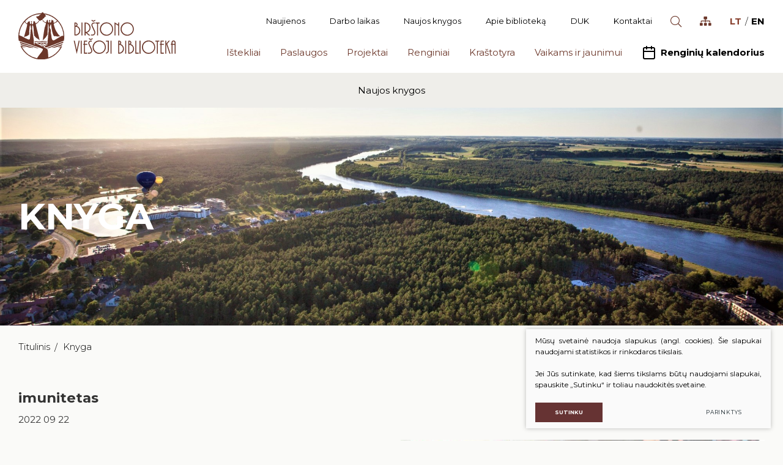

--- FILE ---
content_type: text/html; charset=utf-8
request_url: https://www.birstonasvb.lt/Knyga/imunitetas/
body_size: 6512
content:

<!DOCTYPE html>
<html lang="lt">
<head>
    <meta charset="UTF-8"/>
    
    <title>Knyga - „Birštono viešoji biblioteka”</title>
    <meta name="viewport" content="width=device-width, initial-scale=1.0">
    <link rel="stylesheet" href="https://www.birstonasvb.lt/tmp/css/style_15.css?t=1608292820"/>
    <meta name="format-detection" content="telephone=no">

    <link rel="stylesheet" href="https://www.birstonasvb.lt/tmp/css/style_7.css?t=1575295371"/>
    <link rel="stylesheet" href="https://www.birstonasvb.lt/tmp/css/style_8.css?t=1575295371"/>
    <link rel="stylesheet" href="https://www.birstonasvb.lt/tmp/css/style_9.css?t=1575295382"/>

    <meta property="og:title" content="„Birštono viešoji biblioteka”" />
    <meta property="og:url" content="https://www.birstonasvb.lt" />
    <meta property="og:image" content="https://www.birstonasvb.lt/images/share.jpg" />
    <meta property="og:description" content="" />
    <meta property="fb:app_id" content="APP_ID" />
    
  
    <script>
        var currency = "";
        var fancy_title = '';
        var out_of_stock = '';
        var after_login = 'https://www.birstonasvb.lt/knyga/';
        var bing_key = 'AvCr1nyG6tuRKveoAPTDVxtty1oj59EOG6LuCjKnRiMemNU6LmF1sBIIbTdq5YHm';

        var reg_alias = '';
    </script>
    



    
<base href="https://www.birstonasvb.lt/" />

    
</head>

<body class="inner">




<div class="mobile-additional-content hide">

    <div class="mob-nav-top-line">
        <div class="adresas">
            <a href="tel:">
                <i class="fal fa-phone"></i>
            </a>
        </div>
        <div class="mail">
            <a href="mailto:">
                <i class="fal fa-envelope"></i>
            </a>
        </div>
        <div class="adresas">
            <a href="" target="_blank">
                <i class="fal fa-map-marker"></i>
            </a>
        </div>
    </div>

    <div class="mob_search">
        <a href="#">
            <i class="fa fa-search"></i>
        </a>
    </div>
    <div class="langs-select">
        <select>
                                    <option value="https://www.birstonasvb.lt/knyga/"  selected><a
                        href="/lt/">LT</a></option>
                                <option value="https://www.birstonasvb.lt/en/" ><a
                        href="/en/">EN</a></option>
            
        </select>
    </div>

</div>

<div id="page">
    <header>
        <div class="container fluid">
            <a class="logo" href="https://www.birstonasvb.lt/">
                <img alt="" src="images/logo.svg">
            </a>
            <div class="header-content">
                <div class="header-elements">
                    <div class="top-menu-container">
                        <ul class="top-menu">
                                    <li class="">
                <a href="https://www.birstonasvb.lt/naujienos/">
                    Naujienos
                </a>
                
            </li>
                                <li class="">
                <a href="https://www.birstonasvb.lt/struktura-ir-kontaktai-darbo-laikas/">
                    Darbo laikas
                </a>
                
            </li>
                                <li class="">
                <a href="https://www.birstonasvb.lt/naujos-knygos/">
                    Naujos knygos
                </a>
                
            </li>
                                <li class="">
                <a href="https://www.birstonasvb.lt/apie/">
                    Apie biblioteką
                </a>
                
            </li>
                                <li class="">
                <a href="https://www.birstonasvb.lt/duk/">
                    DUK
                </a>
                
            </li>
                                <li class="">
                <a href="https://www.birstonasvb.lt/struktura-ir-kontaktai-kontaktai/">
                    Kontaktai
                </a>
                
            </li>
                    </ul>

                    </div>
                    <div class="search-place">
                        <a class="search-toggler" href="/paieska/">
                            <i class="fal fa-search"></i>
                        </a>
                    </div>
                    <div class="site-map">
                        <a href="/svetaines-zemelapis/">
                            <i class="fas fa-sitemap"></i>
                        </a>
                    </div>
                    <div class="langs-menu-container">
                        <ul class="langs-menu">
                                                    <li class=" selected">
                <a href="https://www.birstonasvb.lt/knyga/">LT</a>
            </li>
            

        

                        <li class="">
                <a href="https://www.birstonasvb.lt/en/">EN</a>
            </li>
            

        

    
                        </ul>
                    </div>
                </div>
                <nav class="main-menu-container ">
                    <ul class="main-menu">
            
                        <li class=" has-submenu ">
                <a href="https://www.birstonasvb.lt/portalas-ibiblioteka-lt/">Ištekliai</a>
                                <ul>
            <li class="">
            <a href="https://www.birstonasvb.lt/portalas-ibiblioteka-lt/">Portalas iBiblioteka.lt</a>
            
        </li>
            <li class="">
            <a href="https://www.birstonasvb.lt/periodiniai-leidiniai-2023-m/">Periodiniai leidiniai (2025 m. )</a>
            
        </li>
            <li class="">
            <a href="https://www.birstonasvb.lt/archyvas/">Bibliografinė Lietuvos periodinės spaudos straipsnių bazė</a>
            
        </li>
            <li class="">
            <a href="https://www.birstonasvb.lt/portalas-e-paveldas/">Portalas „E. paveldas“</a>
            
        </li>
            <li class="">
            <a href="https://www.birstonasvb.lt/duomenu-bazes-lietuvos-ir-uzsienio/">Duomenų bazės </a>
            
        </li>
            <li class="">
            <a href="https://www.birstonasvb.lt/apdovanotu-ir-apdovanojimams-nominuotu-knygu-katalogas/">Apdovanotų ir apdovanojimams nominuotų knygų katalogas</a>
            
        </li>
            <li class="">
            <a href="https://www.birstonasvb.lt/temines-knygu-rekomendacijos/">Teminės knygų rekomendacijos</a>
            
        </li>
    </ul>


            </li>
        
                        <li class=" has-submenu ">
                <a href="https://www.birstonasvb.lt/nemokamos-paslaugos/">Paslaugos</a>
                                <ul>
            <li class="">
            <a href="https://www.birstonasvb.lt/nemokamos-paslaugos/">Nemokamos paslaugos</a>
            
        </li>
            <li class="">
            <a href="https://www.birstonasvb.lt/mokamos-paslaugos/">Mokamos paslaugos</a>
            
        </li>
            <li class="">
            <a href="https://www.birstonasvb.lt/nuotolines-paslaugos/">Nuotolinės paslaugos</a>
            
        </li>
            <li class="">
            <a href="https://www.birstonasvb.lt/tarpbibliotekinis-abonementas/">Tarpbibliotekinis abonementas</a>
            
        </li>
            <li class="">
            <a href="https://www.birstonasvb.lt/mokymai-ir-konsultacijos/">Mokymai ir konsultacijos</a>
            
        </li>
    </ul>


            </li>
        
                        <li class=" has-submenu ">
                <a href="https://www.birstonasvb.lt/projektai/">Projektai</a>
                                <ul>
            <li class="">
            <a href="https://www.birstonasvb.lt/vykdomi-projektai/">Vykdomi projektai</a>
            
        </li>
            <li class="">
            <a href="https://www.birstonasvb.lt/vykdyti-projektai/">Vykdyti projektai</a>
            
        </li>
    </ul>


            </li>
        
                        <li class=" has-submenu ">
                <a href="https://www.birstonasvb.lt/artejantys-renginiai/">Renginiai</a>
                                <ul>
            <li class="">
            <a href="https://www.birstonasvb.lt/artejantys-renginiai/">Artėjantys renginiai</a>
            
        </li>
            <li class="">
            <a href="https://www.birstonasvb.lt/ivyke-renginiai/">Įvykę renginiai</a>
            
        </li>
    </ul>


            </li>
        
                        <li class=" has-submenu ">
                <a href="https://www.birstonasvb.lt/birstone-minetinos-sukaktys/">Kraštotyra</a>
                                <ul>
            <li class="">
            <a href="https://www.birstonasvb.lt/birstone-minetinos-sukaktys/">Birštone minėtinos sukaktys</a>
            
        </li>
            <li class="">
            <a href="https://www.birstonasvb.lt/is-karaliskojo-birstono-praeities/">Iš karališkojo Birštono praeities</a>
            
        </li>
            <li class="">
            <a href="https://www.birstonasvb.lt/stanislovas-moravskis/">Stanislovas Moravskis</a>
            
        </li>
            <li class="">
            <a href="https://www.birstonasvb.lt/krastotyros-dokumentu-fondas/">Kraštotyros dokumentų fondas</a>
            
        </li>
            <li class="">
            <a href="https://www.birstonasvb.lt/birstonas-medijose/">Birštonas medijose</a>
            
        </li>
    </ul>


            </li>
        
                        <li class=" has-submenu ">
                <a href="https://www.birstonasvb.lt/vaikams-ir-jaunimui/">Vaikams ir jaunimui</a>
                                <ul>
            <li class="">
            <a href="https://www.birstonasvb.lt/kaip-tapti-skaitytoju/">Kaip tapti skaitytoju?</a>
            
        </li>
            <li class="">
            <a href="https://www.birstonasvb.lt/vaikams-renginiai/">Naujienos/Renginiai</a>
            
        </li>
            <li class="">
            <a href="https://www.birstonasvb.lt/vaikams-ir-jaunimui-edukaciniai-uzsiemimai/">Edukaciniai užsiėmimai</a>
            
        </li>
            <li class="">
            <a href="https://www.birstonasvb.lt/naujos-knygos-vaikams/">Knygų rekomendacijos</a>
            
        </li>
            <li class="">
            <a href="https://www.birstonasvb.lt/muzikos-irasai-filmai/">Muzikos įrašai, filmai</a>
            
        </li>
            <li class="">
            <a href="https://www.birstonasvb.lt/zaidimai/">Žaidimai</a>
            
        </li>
    </ul>


            </li>
        
    
        <li class="calendarToggler">
        <a class="calendarToggle">
            <i class="fa">
                <svg class="feather feather-calendar" fill="none" height="24" stroke="currentColor"
                     stroke-linecap="round" stroke-linejoin="round" stroke-width="2"
                     viewBox="0 0 24 24"
                     width="24" xmlns="http://www.w3.org/2000/svg">
                    <rect height="18" rx="2" ry="2" width="18" x="3" y="4"></rect>
                    <line x1="16" x2="16" y1="2" y2="6"></line>
                    <line x1="8" x2="8" y1="2" y2="6"></line>
                    <line x1="3" x2="21" y1="10" y2="10"></line>
                </svg>
            </i>
            Renginių kalendorius
        </a>
        <div class="calendar-container">
            <div class="bvb-ui-theme">
                <div class="calendarus"></div>
                <div class="events-datepicker-list"></div>
            </div>

        </div>
    </li>
    </ul>

                </nav>
            </div>
        </div>
    </header>

  <main>






















            <section class="main-menu-sub-section">
        <div class="main-menu-sub-block">
            <div class="container fluid">
                <div class="main-menu-sub-container">
                    <ul class="main-menu-sub">
                                                            <li class="">
                    <a href="https://www.birstonasvb.lt/naujos-knygos/">Naujos knygos</a>
                    
                </li>
                        
                    </ul>
                </div>
            </div>
        </div>
    </section>



<section class="page-top-photo-section"
         style="background-image: url(https://www.birstonasvb.lt/uploads/_CGSmartImage/coveris-afcd56853242b1c837912c63198af88e.jpg)">
    <div class="container fluid">
        <div class="page-top-photo-content">
            <h1>
                Knyga
            </h1>
        </div>
    </div>
</section>

<section class="path-container-section">
    <div class="container fluid">
        <div class="path-container">
                            <ul class="path">
                    <li><a href="https://www.birstonasvb.lt/">Titulinis</a> </li><li> <span class="lastitem">Knyga</span></li>
                </ul>
                        <div>
                <a class="iconed-link" href="javascript:history.back(-1)">
                    <i class="far fa-angle-left"></i>
                    Atgal
                </a>
            </div>
        </div>
    </div>
</section>
<section class="content-colls-section">
    <div class="container">
        <div class="content-colls">

                        <div class="mainbar">
                
                
                                    <div class="page-module">
                        <div class="news-box">
    <h2 class="main-title">
        imunitetas
    </h2>
    2022&nbsp;09&nbsp;22
    <br/>
    <br/>

                    
            <div class="pure-g">
            <div class="pure-u-1-1 pure-u-lg-1-2 cont">
                <p style="text-align: justify;"><strong>Imunitetas</strong> : paslaptinga sistema, sauganti jūsų gyvybę / Philipp Dettmer ; iš anglų kalbos vertė Rūta Montvilienė. – [Vilnius] : [Kitos knygos], [2022] (BALTO print). – xviii, 341 p. : iliustr.. – ISBN 978-609-427-522-7</p>
<p>Saugojimo vieta: AB:</p>
<p>Apie knygą</p>
<p style="text-align: justify;">munitetas – viena seniausių ypatybių, būdingų gyvoms būtybėms Žemėje. Be imuniteto mirtume per kelias dienas. Mūsų kūne nuolat vyksta stulbinančio masto kova: kuriamos strategijos, puolama, budima sargyboje ir net kilniai pasiaukojama. Kol skaitote šį tekstą, jūsų imuninė sistema tikriausiai spėjo atpažinti ir sunaikinti jūsų organizme pradėjusią augti vėžinę ląstelę. Knygos autorius praveria duris į žmogaus kūno tvirtovę.</p>
<p style="text-align: justify;">Kiekviename knygos <b>„Imunitetas. Paslaptinga sistema, sauganti jūsų gyvybę“</b> skyriuje Ph. Dettmeris gilinasi į vis kitą žmogaus imuninės sistemos elementą: aptaria kūno gynybos priemones – antikūnus, uždegimą – ir grėsmes, tokias kaip bakterijos, alergijos ar vėžys. Sužinosite, kaip veikia virusai, kas vyksta žaizdoje ir kodėl papildais stiprinti imunitetą gali būti beprasmiška.</p>
<p style="text-align: justify;">Šiuo smagiu kursu apie ypač svarbią organizmo funkciją autorius sudėtingą ir painią imunologijos temą paverčia intriguojančiu nuotykiu.</p>
<p><a href="https://ibiblioteka.lt/metis/publication/LIBIS000000189572?q=2gwabvu70" target="_blank">Užsakyti leidinį</a></p>
                <br/>

            </div>
            <div class="pure-u-1-1 pure-u-lg-1-2 photo tac">
                <a href="/uploads/news/id1124/pictures/0001_imunitetas_virselis_1663858983.jpg" class="fancy"

                   data-fancybox="ph">
                    <img src="/uploads/news/id1124/pictures/0001_imunitetas_virselis_1663858983.jpg" alt="" class="photo-image"></a>
            </div>
                    </div>
    
    
            
    </div>


                    </div>
                                
                            </div>
                    </div>
                                    <div class="section-decor-3">
                    <img src="images/misc/circle-decor.svg" alt="">
                </div>
                <div class="section-decor-4">
                    <img src="images/misc/circle-decor.svg" alt="">
                </div>
                        </div>
</section>
</main>


<section class="footer-colls-section">
    <div class="container">
        <div class="footer-colls">
                            <div>
                    <div class="title">
                        <img alt="" src="images/logo.svg">
                    </div>
                    <div>
                        <p>Savivaldybės biudžetinė įstaiga “Birštono viešoji biblioteka” <br /> S. Dariaus ir S. Girėno g. 12, LT-59212, Birštonas</p>
<p>Tel. <a href="tel:031965760">(0 319) 65760</a> <br /> El. paštas: <a href="mailto:info@birstonasvb.lt" target="_blank">info@birstonasvb.lt</a> <br /> Duomenys kaupiami ir saugomi Juridinių asmenų registre, <br /> kodas 300101536</p>
                    </div>
                </div>
                                                            <div>
                        <div class="title">
    Informacija
</div>
<ul>
        
    <li class="">
        <a href="https://www.birstonasvb.lt/struktura-ir-kontaktai-kontaktai/">Struktūra ir kontaktai</a>
    </li>

        
    <li class="">
        <a href="https://www.birstonasvb.lt/teisine-informacija/">Teisinė informacija</a>
    </li>

        
    <li class="">
        <a href="https://www.birstonasvb.lt/veiklos-sritys/">Veiklos sritys</a>
    </li>

        
    <li class="">
        <a href="https://www.birstonasvb.lt/administracine-informacija-korupcijos-prevencija/">Korupcijos prevencija</a>
    </li>

        
    <li class="">
        <a href="https://www.birstonasvb.lt/nuostatai/">Administracinė informacija</a>
    </li>

        
    <li class="">
        <a href="https://www.birstonasvb.lt/naudingos-nuorodos/">Naudingos nuorodos</a>
    </li>

        
    <li class="">
        <a href="https://www.birstonasvb.lt/karjera/">Karjera</a>
    </li>

        
    <li class="">
        <a href="https://www.birstonasvb.lt/savanoryste-praktika/">Savanorystė, praktika</a>
    </li>

        
    <li class="">
        <a href="https://www.birstonasvb.lt/atsiliepimai-ir-pasiulymai/">Atsiliepimai ir pasiūlymai</a>
    </li>

        
    <li class="">
        <a href="https://www.birstonasvb.lt/asmens-duomenu-apsauga/">Asmens duomenų apsauga</a>
    </li>

        
    <li class="">
        <a href="https://www.birstonasvb.lt/praneseju-apsauga/">Pranešėjų apsauga</a>
    </li>

        </ul>














                    </div>
                                                        <div>
                                            <div class="title">
                            Bendraukime
                        </div>
                                        <ul class="socials">
                                                    <li>
                                <a href="https://www.facebook.com/birstonovb/" target="_blank">
                                    <svg class="feather feather-facebook" fill="none" height="24" stroke="currentColor"
                                         stroke-linecap="round" stroke-linejoin="round" stroke-width="2"
                                         viewBox="0 0 24 24"
                                         width="24" xmlns="http://www.w3.org/2000/svg">
                                        <path d="M18 2h-3a5 5 0 0 0-5 5v3H7v4h3v8h4v-8h3l1-4h-4V7a1 1 0 0 1 1-1h3z"></path>
                                    </svg>
                                </a>
                            </li>
                                                                                                    <li>
                                <a href="https://www.youtube.com/channel/UCa1l7X334R0-YYpuO6hvtUw" target="_blank">
                                    <svg class="feather feather-youtube" fill="none" height="24" stroke="currentColor"
                                         stroke-linecap="round" stroke-linejoin="round" stroke-width="2"
                                         viewBox="0 0 24 24"
                                         width="24" xmlns="http://www.w3.org/2000/svg">
                                        <path d="M22.54 6.42a2.78 2.78 0 0 0-1.94-2C18.88 4 12 4 12 4s-6.88 0-8.6.46a2.78 2.78 0 0 0-1.94 2A29 29 0 0 0 1 11.75a29 29 0 0 0 .46 5.33A2.78 2.78 0 0 0 3.4 19c1.72.46 8.6.46 8.6.46s6.88 0 8.6-.46a2.78 2.78 0 0 0 1.94-2 29 29 0 0 0 .46-5.25 29 29 0 0 0-.46-5.33z"></path>
                                        <polygon points="9.75 15.02 15.5 11.75 9.75 8.48 9.75 15.02"></polygon>
                                    </svg>
                                </a>
                            </li>
                                            </ul>
                </div>
                                        <div>
                    <div class="title">
                        aPKLAUSA
                    </div>

                    <div class="voting-container">
                                                    <div>
                                Maloniai prašome įvertinti mūsų paslaugas apklausoje
                            </div>
                                                                            <br>
                            <div class="action">
                                <a class="ext_button brown-style uppercase" href="/anketa/">
                                <span>
                                    Vertinti
                                </span>
                                </a>
                            </div>
                                            </div>
                </div>
                    </div>
                    <div class="footer-colls-decor">
                <img src="images/misc/circle-decor.svg" alt="">
            </div>
            </div>
</section>
<footer>
    <div class="container">
        <div class="footer-content">
            <div>
                © 2025. Visos teisės saugomos
            </div>
            
                <div class="policy_link">
			&nbsp;
			&nbsp;
			<a href="/duomenu-apsauga/">
				Duomenų apsauga
			</a>
		</div>
    
            <div>
                                    Sukurta: <a href="https://www.texus.lt" target="_blank">TEXUS</a>
            </div>
        </div>
    </div>
</footer>
</div>
<script>
     var events_list = {};
    </script>
<script src="/libs/jquery/dist/jquery.min.js" type="text/javascript"></script>
<script src="/libs/vue/vue.js" type="text/javascript"></script>
<script src="/libs/fancybox/dist/jquery.fancybox.min.js" type="text/javascript"></script>
<script src="/libs/TurnWheel/jReject/js/jquery.reject.js" type="text/javascript"></script>
<script src="/libs/Swiper/dist/js/swiper.min.js" type="text/javascript"></script>
<script src="/libs/jquery-ui/ui/widgets/datepicker.js" type="text/javascript"></script>
<script src="/js/modernizr.js" type="text/javascript"></script>
<script  type="application/javascript" src="https://www.birstonasvb.lt/tmp/js/script_16.js?t=1575295374"></script>
<script  type="application/javascript" src="https://www.birstonasvb.lt/tmp/js/script_17.js?t=1576139523"></script>


        <script src="/js/cookie.js" type="text/javascript"></script>
        <link rel="stylesheet" href="/css/cookie.css">

        <div class="cookie-section">
            <div class="descr">
                <p>Mūsų svetainė naudoja slapukus (angl. cookies). Šie slapukai naudojami statistikos ir rinkodaros tikslais.</p>
<p>Jei Jūs sutinkate, kad šiems tikslams būtų naudojami slapukai, spauskite „Sutinku“ ir toliau naudokitės svetaine.</p>
                
            </div>
            <div class="descr2" id="cookie_conf">
                <div class="cblock-1">
                    <div class="aditional_form_info" style="display: none">
                                        <p>Kad veiktų užklausos forma, naudojame sistemą „Google ReCaptcha“, kuri padeda atskirti jus nuo interneto robotų, kurie siunčia brukalus (angl. spam) ir panašaus tipo informaciją. </p>
<p>Taigi, kad šios užklausos forma užtikrintai veiktų, jūs turite pažymėti „Sutinku su našumo slapukais“.</p>
                
                    </div>
                    <h2>Slapukų naudojimo parinktys</h2>
<p>Jūs galite pasirinkti, kuriuos slapukus leidžiate naudoti. <br /><a href="/duomenu-apsauga/" target="_blank">Plačiau apie slapukų ir privatumo politiką</a>.</p>
                

                </div>

                <div class="cblock-2">

                    <table class="cookie-table" cellpadding="0" cellspacing="0">
                        <tr>
                            <td>
                                <input type="checkbox" name="cookie_policy_1" value="1" checked disabled="disabled">
                            </td>
                            <td>
                                                <h3>Funkciniai slapukai (būtini)</h3>
<p>Šie slapukai yra būtini, kad veiktų svetainė, ir negali būti išjungti. Šie slapukai nesaugo jokių duomenų, pagal kuriuos būtų galima jus asmeniškai atpažinti, ir yra ištrinami išėjus iš svetainės.</p>
                
                            </td>
                        </tr>
                        <tr>
                            <td>
                                <input type="checkbox" name="cookie_policy_2"  value="2">
                            </td>
                            <td>

                                                <h3>Našumo slapukai</h3>
<p>Šie slapukai leidžia apskaičiuoti, kaip dažnai lankomasi svetainėje, ir nustatyti duomenų srauto šaltinius – tik turėdami tokią informaciją galėsime patobulinti svetainės veikimą. Jie padeda mums atskirti, kurie puslapiai yra populiariausi, ir matyti, kaip vartotojai naudojasi svetaine. Tam mes naudojamės „Google Analytics“ statistikos sistema. Surinktos informacijos neplatiname. Surinkta informacija yra visiškai anonimiška ir tiesiogiai jūsų neidentifikuoja.</p>
                
                            </td>
                        </tr>
                        <tr>
                            <td>
                                <input type="checkbox" name="cookie_policy_3"  value="3">
                            </td>
                            <td>
                                                <h3>Reklaminiai slapukai</h3>
<p>Šie slapukai yra naudojami trečiųjų šalių, kad būtų galima pateikti reklamą, atitinkančią jūsų poreikius. Mes naudojame slapukus, kurie padeda rinkti informaciją apie jūsų veiksmus internete ir leidžia sužinoti, kuo jūs domitės, taigi galime pateikti tik Jus dominančią reklamą. Jeigu nesutinkate, kad jums rodytume reklamą, palikite šį langelį nepažymėtą.</p>
                
                            </td>
                        </tr>
                    </table>

                </div>

                <div class="cblock-3 descr3">
                    <div class="pure-g">
                        <div class="pure-u-1-1">
                            <a class="ext_button f_11 uppercase brown-style nowrap submit-part-cookie">

                                Sutinku
                            </a>

                            <a class="ext_button f_11 uppercase brown-style nowrap cookie-cancel submit-none-cookie">
                                Nesutinku

                            </a>

                        </div>
                    </div>

                </div>
            </div>
            <div class="cookie-block">
                <div>
                    <a class="ext_button f_9 uppercase brown-style nowrap submit-cookie">

                        Sutinku
                    </a>
                </div>
                <div>
                    <a href="#cookie_conf"
                       class="ext_button f_9 uppercase trg-style nowrap  fancy2">
                        Parinktys

                    </a>
                </div>

            </div>
        </div>
    
<script type="text/javascript">
    var _userway_config = {
        account: '6LUAysXHyh'
    };
</script>
<script type="text/javascript" src="https://cdn.userway.org/widget.js"></script>
<script src="https://www.google.com/recaptcha/api.js?onload=the_call_back&amp;render=explicit"></script>
</body>
</html>



--- FILE ---
content_type: text/css
request_url: https://www.birstonasvb.lt/tmp/css/style_15.css?t=1608292820
body_size: 6710
content:
@import "../../libs/pure/pure-min.css";@import "../../libs/pure/grids-responsive-min.css";@import "../../css/pure-extend.css";@import "../../css/extra.css";@import "../../js/johndyer-mediaelement/build/mediaelementplayer.min.css";@import "../../libs/Swiper/dist/css/swiper.min.css";@import "../../libs/fontawesome-pro-5.7.2-web/css/all.min.css";@import "../../libs/TurnWheel/jReject/css/jquery.reject.css";@import "../../libs/fancybox/dist/jquery.fancybox.min.css";@import url(https://fonts.googleapis.com/css?family=Montserrat:100,100i,200,200i,300,300i,400,400i,500,500i,600,600i,700,700i,800,800i,900,900i&display=swap&subset=cyrillic,cyrillic-ext,latin-ext);html{height:100%;background:#fafaf8}body{min-height:100vh;color:#333;font-weight:400;font-family:'Montserrat',sans-serif;font-size:15px;line-height:1.5;display:flex;flex-direction:column}a{text-decoration:none;outline:none;color:#6d392c;-webkit-transition:all ease 0.3s;-moz-transition:all ease 0.3s;-ms-transition:all ease 0.3s;-o-transition:all ease 0.3s;transition:all ease 0.3s}a:hover{text-decoration:none;color:#be6b56}#page{min-height:100vh;position:relative;overflow:hidden;display:flex;flex-direction:column;flex:auto}div.container.fluid{width:100%;padding:0 30px}footer{clear:both;position:relative;z-index:3;display:flex;align-items:center;background:#fff;font-size:16px;color:#000}div.footer-content{display:flex;align-items:center;justify-content:space-between;border-top:1px solid #ccc;padding:15px 0}div.footer-content>div + div{margin-left:30px}header{z-index:222;background:#fff;position:relative}header>.container{position:relative;height:100%}main{flex:auto;flex-grow:1}div.header-content{position:relative;height:100%;display:flex;align-items:flex-end;flex-direction:column;padding:16px 0 0 280px}a.logo{display:flex;position:absolute;left:30px;top:0;height:117px;z-index:15;align-items:center;width:257px}a.logo img{width:100%;height:auto}section{padding:35px 0}div.index-swiper-container{position:relative}div.index-swiper-container .swiper-pagination{left:0;right:0;bottom:30px}div.index-swiper .swiper-slide .photo{width:100%;display:block;object-fit:cover;min-height:470px;height:calc(100vh - 210px)}div.index-swiper div.swiper-slide-content{position:absolute;left:0;right:0;bottom:0;top:0;display:flex;align-items:center;font-size:15px;color:#fafaf8;padding:0 3.88vw 3.88vw}div.index-swiper div.swiper-slide-content.undercolor .cont{background:rgba(239,238,234,.9);padding:25px 50px}div.index-swiper div.swiper-slide-content h2{font-size:80px;font-weight:700;text-transform:uppercase;color:#d1c8b7}div.index-swiper div.swiper-slide-content div.zeba:before{content:'';min-width:130px;flex-basis:130px;height:2px;background:#d1c8b7;margin-right:30px}div.index-swiper div.swiper-slide-content div.zeba{display:flex;align-items:center}div.index-swiper-container .swiper-button-prev,div.index-swiper-container .swiper-button-next{display:flex;align-items:center;justify-content:center;background:none;font-size:47px;color:#d1c8b7;background:rgba(239,238,234,.2);width:50px;height:50px;border-radius:100px}div.swiper-carusel-container{position:relative;padding:0 84px}div.swiper-carusel .swiper-slide{width:auto}div.swiper-carusel .swiper-slide a{display:block;border:1px solid #212121}div.swiper-carusel .swiper-slide a img{display:block;width:100%;height:auto}div.swiper-carusel-container .swiper-button-prev,div.swiper-carusel-container .swiper-button-next{display:flex;align-items:center;justify-content:center;background:none}div.search-place{position:relative;z-index:55}a.search-toggler{display:flex;align-items:center}a.search-toggler.opened{color:#000}.search-container{position:absolute;right:0;top:100%;display:flex;background:#fff;-webkit-box-shadow:0 0 7px 0 rgba(0,0,0,.25);-moz-box-shadow:0 0 7px 0 rgba(0,0,0,.25);box-shadow:0 0 7px 0 rgba(0,0,0,.25);opacity:0;visibility:hidden;width:200px}a.search-toggler{font-size:18px}a.search-toggler.opened + .search-container{opacity:1;visibility:visible}.search-container input[type="text"]{color:#000;font-size:12px;padding:10px 15px;border:0;width:50px;flex:auto}.search-container input[type="submit"]{font-family:"Font Awesome 5 Pro";font-weight:300;border:0;background:none;padding:10px 15px}section.books-carusel-section>.container{position:relative;z-index:2}div.books-carusel-container{position:relative;padding:0}div.books-carusel .swiper-slide{width:auto;height:auto;display:flex}div.books-carusel-container .swiper-button-prev,div.books-carusel-container .swiper-button-next{display:flex;align-items:center;justify-content:center;background:none;left:-90px;width:84px;font-size:40px}div.books-carusel-container .swiper-button-next{left:auto;right:-90px}div.books-carusel-container .swiper-pagination{left:0;right:0;top:100%}div.books-carusel-container .inside-books>div{margin-bottom:15px}div.site-map{align-items:center}.up-date{padding-top:10px;font-size:12px;color:#888}.custom-title-2.selc-pos{padding-left:70px}div.books-carusel-item{display:flex;flex-direction:column;flex:auto}div.books-carusel-item .photo{position:relative;display:flex;flex-direction:column}div.books-carusel-item .photo img{display:block;width:100%;height:auto}div.books-carusel-item .cont{display:flex;flex-direction:column}div.books-carusel-item .title{font-weight:700;color:#000;padding:.85em 0 .5em}div.books-carusel-item .title:hover{color:#be6b56}div.books-carusel-item .descr{font-size:12px;color:#999}div.logos-carusel-container{position:relative;padding:40px 0 15px}div.logos-carusel .swiper-slide{width:auto;height:auto;display:flex}div.logos-carusel .swiper-slide a{display:flex;flex:auto;align-items:center;justify-content:center}div.logos-carusel .swiper-slide a img{max-width:100%;height:auto}div.logos-carusel-container .swiper-button-prev,div.logos-carusel-container .swiper-button-next{display:flex;align-items:center;justify-content:center;background:none;left:0;width:84px}div.logos-carusel-container .swiper-button-next{left:auto;right:0}div.logos-carusel-container .swiper-pagination{left:0;right:0;top:100%}div.header-decor{position:absolute;width:448px;top:-47px;right:calc(100% - 168px);display:flex;justify-content:flex-end;z-index:-1}div.header-decor img{display:block;width:100%;height:auto;transform:scaleX(-1) scaleY(-1)}div.header-elements{display:flex;margin:0 -15px}div.header-elements>div{display:flex;padding:0 15px}section.fancy-blocks-section{padding-top:0;position:relative;z-index:20}div.fancy-blocks{display:flex;margin:-36px -18px 0}div.fancy-blocks>div{flex:1 1 100%;margin-top:36px;padding:0 18px;display:flex;flex-direction:column}div.fancy-blocks-item{display:flex;background:#efeeea;flex-basis:152px;margin-top:-66px}div.fancy-blocks-item>a{display:flex;flex:auto;flex-direction:column;padding:28px;font-weight:700;font-size:21.35px;color:#633;text-transform:uppercase;line-height:1.2;justify-content:center}div.fancy-blocks-item>a:after{content:'';width:115px;height:2px;background:#633;display:block;margin-top:1em;transform:translate(-42px,0);-webkit-transition:all ease 0.3s;-moz-transition:all ease 0.3s;-ms-transition:all ease 0.3s;-o-transition:all ease 0.3s;transition:all ease 0.3s}div.fancy-blocks-item>a:hover{background:#f7f7f5}div.fancy-blocks-item>a:hover:after{transform:translate(0,0)}section.client-notes-section>.container{position:relative}div.client-notes{padding:0 68px}div.client-notes-action{margin-top:40px;display:flex;align-items:center}div.client-notes-search-container{display:flex;min-width:calc(50% - 30px);margin-right:30px;height:45px}div.client-notes-search-container input[type="text"]{width:auto;flex:auto;background:#fff;border:1px solid #ccc;font-size:14px;color:#ccc;padding:0 30px;-webkit-transition:all ease 0.3s;-moz-transition:all ease 0.3s;-ms-transition:all ease 0.3s;-o-transition:all ease 0.3s;transition:all ease 0.3s}div.client-notes-search-container input[type="text"]:focus{border-color:#000}div.client-notes-search-container input[type="submit"]{min-width:45px;background:#633;color:#fff;border:0;font-family:"Font Awesome 5 Pro"}div.client-notes-checks{display:flex;align-items:center;flex-wrap:wrap;margin:-15px -15px 0}div.client-notes-checks>div{padding:0 15px;margin-top:15px;display:flex}label.check-label-block{display:inline-flex;align-items:center;cursor:pointer;font-weight:700;font-size:15px;color:#633}label.check-label-block>label{margin-right:10px}div.news-list{margin-top:-30px}div.news-list>div{margin-top:30px;display:flex}div.news-list-item{flex:auto;display:flex;flex-direction:column}div.news-list-item .photo{position:relative}div.news-list-item .photo:after{content:'';position:absolute;left:0;top:0;right:0;bottom:0;background:rgba(0,0,0,.2);-webkit-transition:all ease 0.3s;-moz-transition:all ease 0.3s;-ms-transition:all ease 0.3s;-o-transition:all ease 0.3s;transition:all ease 0.3s;opacity:0}div.news-list-item .photo:hover:after{opacity:1}div.news-list-item .photo img{display:block;width:100%;height:auto}div.news-list-item .cont{display:flex;flex-direction:column}div.news-list-item .title{display:block;line-height:1.3;padding:1.4em 0 .5em;font-size:18px;color:#633;font-weight:700;text-transform:uppercase;min-height:80px}div.news-list-item .title:hover{color:#be6b56}div.news-list-item .date{font-size:12px;color:#999}div.news-list-item .descr{padding:20px 0 0}div.news-list-item .action{display:flex;justify-content:flex-end;margin-top:30px}div.news-list-item .action a{font-size:14px;color:#282828;font-weight:700;text-transform:uppercase}div.news-list-item .action a:hover{color:#be6b56}div.news-list-more-container{display:flex;justify-content:flex-end;margin-top:30px;font-size:14px}div.closest-event{padding:0 68px}div.closest-event .descr{font-size:15px;font-weight:700;color:#000}div.closest-event .descr:hover{color:#633}div.closest-event .attrs{margin:15px 0 0;line-height:1.8}div.closest-event .attrs strong{text-transform:uppercase;color:#633}div.closest-event .action{margin-left:30px;font-size:14px}div.closest-event .action a{font-weight:700;text-transform:uppercase;color:#282828;text-decoration:underline}div.closest-event .action a:hover{color:#633}div.summary-events-list-container{background:#efeeea;padding:70px;position:relative}div.summary-events-list-container:before{content:'';width:2px;height:168px;background:#633;position:absolute;left:28px;top:-19px}#recaptcha_1,#recaptcha_8{display:none}ul.summary-events-list{list-style:none;padding:0;margin:-25px 0}ul.summary-events-list>li{display:flex;flex-direction:column;padding:12px 0}ul.summary-events-list .title{font-size:18px;font-weight:700;color:#000;line-height:1.3;padding:.2em 0}ul.summary-events-list li>span{font-size:12px;text-transform:uppercase;color:#999}ul.summary-events-list .title:hover{color:#be6b56}div.summary-events-list-more-container{display:flex;justify-content:flex-end}div.summary-events-list-more-container>div{margin-top:-27px;margin-right:45px}div.accorditions-block>div{margin:20px 0 0;border-bottom:1px solid #ccc}div.accorditions-block>div:first-child{margin:0}div.accorditions-block .accord-toggler{display:block;text-decoration:none!important;padding:18px 0 10px 0;font-size:15px;color:#242425;font-weight:700;line-height:1.1;position:relative}div.accorditions-block .accord-toggler:after{font-family:"Font Awesome 5 Pro";content:'\f107';position:absolute;font-weight:300;right:0;top:0;bottom:0;display:flex;align-items:center;justify-content:center;width:46px;-webkit-transition:all ease 0.3s;-moz-transition:all ease 0.3s;-ms-transition:all ease 0.3s;-o-transition:all ease 0.3s;transition:all ease 0.3s;font-size:25px;color:#6d392c}div.accorditions-block .accord-toggler.opened:after{transform:rotate(180deg)}div.accorditions-block .accord-toggler:hover{color:#be6b56}div.accorditions-block .accord{display:none;width:100%!important;-webkit-box-sizing:border-box;-moz-box-sizing:border-box;box-sizing:border-box}div.accorditions-block .accord-toggler.opened{color:#be6b56}div.accorditions-block .accord>div{padding:30px 0 30px 0}div.accorditions-block>h2{margin:1em 0}section.footer-colls-section{padding-top:58px;background:#fff}div.footer-colls{display:flex;margin:0 -35px;line-height:1.8;color:#999}div.footer-colls>div{flex:auto;padding:0 35px}div.footer-colls .title{font-size:20px;font-weight:700;text-transform:uppercase;color:#000;line-height:1.3;margin-bottom:1em}div.footer-colls .title img{max-width:256px;display:block}div.footer-colls ul{list-style:none;padding:0;margin:0}div.footer-colls a{color:#999;white-space:nowrap}div.footer-colls a:hover,div.footer-colls li.selected a{color:#000}div.voting-container{font-size:14px}section.newsletter-section{padding-bottom:50px}div.newsletter-container-wrap{display:flex;justify-content:center;padding-top:30px}div.newsletter-container{display:flex;height:45px;background:#fff;font-size:14px}div.newsletter-container input[type="text"],div.newsletter-container input[type="email"]{border:1px solid #ccc;padding:0 18px;min-width:320px;-webkit-transition:all ease 0.3s;-moz-transition:all ease 0.3s;-ms-transition:all ease 0.3s;-o-transition:all ease 0.3s;transition:all ease 0.3s;font-size:14px;color:#ccc}div.newsletter-container .ext_button.brown-style{height:45px}div.newsletter-container input[type="text"]:focus{border-color:#000}div.newsletter-container button{height:auto}div.news-box .photo-image{width:100%;height:auto;display:block}div.news-image-gallery .photo-image{margin-bottom:15px}section.path-container-section{padding:0}div.path-container{position:relative;font-size:15px;font-weight:300;color:#000;display:flex;justify-content:space-between}div.path-container .iconed-link{display:flex;height:70px;align-items:center}div.path-container a{color:#000}div.path-container a:hover{color:#6d392c}ul.path{list-style:none;display:flex;padding:0;margin:0}ul.path>li{display:flex;height:70px;align-items:center}ul.path>li>a{display:flex;height:70px;align-items:center;padding-right:21px;position:relative}ul.path>li>a:after{content:'/';position:absolute;right:9px;top:50%;margin-top:-.7em;color:#000}section.page-top-photo-section{background-position:center center;background-size:cover;display:flex;height:356px;align-items:center;position:relative}section.page-top-photo-section:before{content:'';position:absolute;left:0;top:0;right:0;bottom:0}section.page-top-photo-section .container{position:relative;z-index:2}div.page-top-photo-content{color:#fff}div.page-top-photo-content h1{margin:0;font-weight:700;font-size:60px;text-transform:uppercase}section.content-colls-section>.container{position:relative}div.content-colls{display:flex;margin:0 -35px}div.content-colls>*{padding:0 35px}aside{min-width:400px;flex-basis:400px}div.mainbar{min-width:1px;flex:auto}div.mainbar a{text-decoration:underline!important}div.events-list>div{padding:25px 0;border-bottom:2px solid #f4f0eb}div.events-list .tiutle{display:block;font-size:18px;font-weight:700;color:#000;line-height:1.3;margin-bottom:1em}div.events-list .tiutle:hover{color:#be6b56}div.events-list .descrs{display:flex;align-items:flex-end;justify-content:space-between;line-height:1.8}div.events-list .descrs strong{text-transform:uppercase;color:#633}div.events-list .descrs .action{margin-left:30px;font-size:14px}div.events-list .descrs .action a{font-weight:700;text-transform:uppercase;color:#282828}div.events-list .descrs .action a:hover{color:#be6b56}div.aside-block{font-size:18px;color:#000}div.aside-block + div.aside-block{margin-top:40px}div.content-gallery{margin-top:-30px}div.content-gallery>div{margin-top:30px}div.content-gallery a{display:block;position:relative}div.content-gallery img{display:block;width:100%;height:auto;border-radius:5px}section.main-menu-sub-section{background:#efeeea;padding:0}section.main-menu-sub-section.fixed{margin-top:57px}section.main-menu-sub-section.fixed div.main-menu-sub-block{position:fixed;top:0;left:0;right:0;background:#efeeea;padding:0;z-index:10}ul.main-menu-sub{list-style:none;padding:0;margin:0 -20px;display:flex;justify-content:center}ul.main-menu-sub>li{display:flex;flex-direction:column}ul.main-menu-sub>li>a{display:flex;align-items:center;flex-basis:57px;padding:5px 20px;line-height:1.3;color:#000}ul.main-menu-sub>li:hover>a,ul.main-menu-sub>li.selected>a{color:#be6b56}ul.socials{list-style:none;padding:0;margin:0 -15px!important;display:inline-flex}ul.socials>li>a{display:flex;min-width:56px;width:56px;height:56px;align-items:center;justify-content:center}ul.langs-menu{list-style:none;padding:0;margin:0 -8px;display:flex}ul.langs-menu>li{display:flex;flex-direction:column}ul.langs-menu>li>a{flex:auto;display:flex;align-items:center;font-size:15px;text-transform:uppercase;font-weight:700;color:#000;line-height:1.2;padding:0 8px;position:relative}ul.langs-menu>li:not(:first-child)>a:before{content:'/';position:absolute;left:-8px;top:0;bottom:0;width:16px;display:flex;align-items:center;justify-content:center;font-weight:300;color:#000}ul.langs-menu>li:hover>a,ul.langs-menu>li.selected>a{color:#873f2d}ul.top-menu{list-style:none;padding:0;margin:0 -20px;display:flex;flex-wrap:wrap;justify-content:flex-end}ul.top-menu>li{display:flex;flex-direction:column}ul.top-menu>li>a{display:flex;align-items:center;font-size:13px;color:#000;line-height:1.2;padding:.85em 20px}ul.top-menu>li:hover>a,ul.top-menu>li.selected>a{color:#873f2d}ul.main-menu{display:flex;list-style:none;padding:0;margin:0 -16px}ul.main-menu>li{position:relative;display:flex;flex-direction:column}ul.main-menu>li.selected.has-submenu:before{content:'';width:0;height:0;border-style:solid;border-width:0 15px 15px 15px;border-color:transparent transparent #efeeea transparent;position:absolute;left:30px;top:calc(100% - 15px)}ul.main-menu>li>a{display:flex;flex-basis:66px;padding:10px 16px;line-height:1.1;align-items:center}ul.main-menu>li:hover>a,ul.main-menu>li.selected>a{color:#be6b56}ul.main-menu>li>a .fa{margin-right:.5em}ul.main-menu>li>a .fa svg{display:block}ul.main-menu>li>ul:before{content:'';width:0;height:0;border-style:solid;border-width:0 15px 15px 15px;border-color:transparent transparent #efeeea transparent;position:absolute;left:30px;bottom:100%}ul.main-menu>li>ul{list-style:none;padding:0;margin:0;position:absolute;left:0;top:100%;background:#efeeea;-webkit-transition:all ease 0.01s;-moz-transition:all ease 0.01s;-ms-transition:all ease 0.01s;-o-transition:all ease 0.01s;transition:all ease 0.01s;opacity:0;visibility:hidden}ul.main-menu>li:hover>ul{opacity:1;visibility:visible}ul.main-menu>li>ul>li>a{white-space:nowrap;display:flex;padding:10px 25px;line-height:1.1;align-items:center;font-size:15px;color:#000}ul.main-menu>li>ul>li:first-child>a{padding-top:20px}ul.main-menu>li>ul>li:last-child>a{padding-bottom:20px}ul.main-menu>li>ul>li:hover>a,ul.main-menu>li>ul>li.selected>a{color:#894230}ul.main-menu>li>ul ul{display:none}ul.content-menu{list-style:none;padding:0;margin:0}ul.content-menu>li>a{display:block;padding:13px 0;font-size:18px;color:#000;line-height:1.2}ul.content-menu>li:hover>a,ul.content-menu>li.selected>a{color:#be6b56}ul.content-menu ul{list-style:none;padding:0;margin:0;margin-left:30px}ul.content-menu ul>li{position:relative}ul.content-menu ul>li:first-child>a{margin-top:0}ul.content-menu ul>li:last-child>a{margin-bottom:0}ul.content-menu ul>li>a{margin:13px 0;display:block}ul.content-menu ul>li:before{content:'';min-width:1.2em;flex-basis:1.2em;height:1px;background:#633;margin-right:.5em;position:absolute;top:calc(50% - 2px);left:-30px}ul.content-menu ul>li:hover>a,ul.content-menu ul>li.selected>a{color:#be6b56}ul.closest-events-list{list-style:none;padding:0;margin:0}ul.closest-events-list>li>a{display:block;padding:10px 0;color:#000}ul.closest-events-list>li>a strong{font-size:18px;line-height:1.3;display:block}ul.closest-events-list>li>a .date{font-size:12px;color:#999;text-transform:uppercase}ul.closest-events-list>li>a:hover{color:#be6b56}div.inputs-container{margin:0 -5px 0}div.inputs-container>div{padding:0 5px!important;margin-top:-1px}div.inputs-container input[type="text"],div.inputs-container input[type="email"]{border:1px solid #e3d9cc;background:none;width:100%;font-size:18px;color:#000;padding:15px 20px;border-radius:0;-webkit-transition:all ease 0.3s;-moz-transition:all ease 0.3s;-ms-transition:all ease 0.3s;-o-transition:all ease 0.3s;transition:all ease 0.3s}.bvb-ui-theme{background-color:white}.bvb-ui-theme .cont{padding:10px}div.inputs-container textarea{border:1px solid #e3d9cc;background:none;width:100%;font-size:18px;color:#000;padding:15px 20px;border-radius:0;-webkit-transition:all ease 0.3s;-moz-transition:all ease 0.3s;-ms-transition:all ease 0.3s;-o-transition:all ease 0.3s;transition:all ease 0.3s;resize:vertical}div.inputs-container input[type="text"]:focus,div.inputs-container textarea:focus{border-color:#6d6d6d;position:relative;z-index:2;background:#fff}div.inputs-container .action{margin-top:30px;display:flex;justify-content:flex-end;font-size:14px}label.styled_radio,label.styled_checkbox{display:inline-flex;width:21px;min-width:21px;height:21px;border:2px solid #633;border-radius:100%;cursor:pointer;position:relative;background:#fff}label.styled_radio i,label.styled_checkbox i{position:absolute;left:0;top:0;right:0;bottom:0;display:flex;align-items:center;justify-content:center;-webkit-transition:all ease 0.3s;-moz-transition:all ease 0.3s;-ms-transition:all ease 0.3s;-o-transition:all ease 0.3s;transition:all ease 0.3s;opacity:0;font-style:normal}label.styled_radio i:after,label.styled_checkbox i:after{content:'\f00c';font-family:"Font Awesome 5 Pro";font-style:normal;font-weight:400;text-shadow:2px 0 0 #fff;transform:translate(3px,-3px);font-size:1.2em}label.styled_radio input,label.styled_checkbox input{position:absolute;left:-100vw;opacity:0;top:-20px}label.styled_radio input:checked + i,label.styled_checkbox input:checked + i{opacity:1}.custom-title-3{font-size:18px;font-weight:700;text-transform:uppercase;line-height:1.2;margin-bottom:1em;position:relative;color:#633}.custom-title-3:before{content:'';position:absolute;top:0;right:calc(100% + 24px);width:2px;height:166px;background:#633}.custom-title-1{font-size:40px;font-weight:700;text-transform:uppercase;line-height:1.3;margin-bottom:.76em;display:flex;align-items:center}.custom-title-1:before{content:'';min-width:1.2em;flex-basis:1.2em;height:2px;background:#633;margin-right:.5em}.custom-title-2{font-size:18px;font-weight:700;text-transform:uppercase;line-height:1.3;margin-bottom:1em;display:flex;align-items:center}.ext_button{-webkit-transition:all ease 0.3s;-moz-transition:all ease 0.3s;-ms-transition:all ease 0.3s;-o-transition:all ease 0.3s;transition:all ease 0.3s;display:inline-flex;align-items:center;height:3.57em;line-height:1em;padding:0 3.57em;position:relative;text-decoration:none!important;border:0}.ext_button.narrow{padding:0 1.8em}.ext_button.bordered{border:1px solid #cecece}.ext_button.rounded{border-radius:.8em}.ext_button.shadowed{-webkit-box-shadow:.14em .14em 0 0 rgba(0,0,0,.75);-moz-box-shadow:.14em .14em 0 0 rgba(0,0,0,.75);box-shadow:.14em .14em 0 0 rgba(0,0,0,.75)}.ext_button.full-w{display:block;text-align:center}.ext_button .fa{margin:0 0 0 1.4em}.ext_button .fa:first-child{margin:0 1.4em 0 0}.ext_button.brown-style{background:#633;color:#fff;font-weight:700}.ext_button.brown-style:hover{background:#8a4a4a;color:#fff}section.footer-colls-section>.container{position:relative;z-index:89}div.footer-colls-decor{width:413px;position:absolute;left:calc(100% + 20px);bottom:-160px;z-index:-1}div.footer-colls-decor img{display:block;width:100%;height:auto}div.footer-colls-decor:before{content:'';width:130px;height:130px;border-radius:100%;background:#6b372a;position:absolute;left:-32px;top:calc(50% - 55px)}div.footer-colls-decor:after{content:'';width:41px;height:41px;border-radius:100%;background:#6b372a;position:absolute;left:110px;top:calc(50% - 20px)}div.footer-colls-decor-2{position:absolute;left:calc(100% - 80px);bottom:-100px;z-index:-1}div.footer-colls-decor-2 img{display:block;height:auto}div.section-decor-1{width:413px;position:absolute;right:calc(100% - 50px);bottom:0;z-index:-1;display:flex;justify-content:flex-end}div.section-decor-1 img{width:100%;height:auto;transform:scaleY(-1) scaleX(-1)}div.section-decor-1:before{content:'';width:130px;height:130px;border-radius:100%;background:#6b372a;position:absolute;right:45px;top:100px;z-index:2}div.section-decor-2{width:413px;position:absolute;left:calc(100% - 50px);top:calc(50% - 433px);z-index:-1;display:flex;justify-content:flex-end}div.section-decor-2 img{width:100%;height:auto}div.section-decor-2:before{content:'';width:130px;height:130px;border-radius:100%;background:#6b372a;position:absolute;left:0;top:calc(50% + 78px);z-index:2}div.section-decor-3{width:413px;position:absolute;left:calc(100% + 15px);top:0;z-index:-1;display:flex;justify-content:flex-end}div.section-decor-3 img{width:100%;height:auto}div.section-decor-3:before{content:'';width:198px;height:198px;border-radius:100%;background:#6b372a;position:absolute;left:0;top:calc(50% + 78px);z-index:2}div.section-decor-4{width:413px;position:absolute;right:calc(100% + 15px);bottom:-222px;z-index:-1;display:flex;justify-content:flex-end}div.section-decor-4 img{width:100%;height:auto;transform:scaleY(-1) scaleX(-1)}div.section-decor-4:before{content:'';width:130px;height:130px;border-radius:100%;background:#6b372a;position:absolute;right:48px;top:90px;z-index:2}div.section-decor-5{width:413px;position:absolute;left:calc(100% + 15px);top:0;z-index:-1;display:flex;justify-content:flex-end}div.section-decor-5 img{width:100%;height:auto}div.section-decor-6{width:413px;position:absolute;right:calc(100% + 15px);bottom:-222px;z-index:-1;display:flex;justify-content:flex-end}div.section-decor-6 img{width:100%;height:auto}.brown-color{color:#633}div.calendar-container{position:absolute;right:-15px;top:100%;transition:all ease 0.3s;opacity:0;visibility:hidden}.calendarToggle{font-weight:700;color:#000;cursor:pointer}.calendarToggler.selected .calendarToggle,.calendarToggler:hover .calendarToggle{color:#000}.calendarToggler.selected>div.calendar-container{opacity:1;visibility:visible}.bvb-ui-theme .ui-datepicker{width:341px;background:#fff;padding:0;border:1px solid #e7e7e7;z-index:999!important}.bvb-ui-theme .ui-datepicker .ui-datepicker-header{padding:0;display:flex;height:53px}.bvb-ui-theme .ui-datepicker table{margin:0;font-size:16px}.bvb-ui-theme .ui-datepicker .ui-datepicker-prev,.bvb-ui-theme .ui-datepicker .ui-datepicker-next{top:0;left:0;position:static;min-width:53px;height:auto;display:flex;align-items:center;justify-content:center;cursor:pointer;font-size:16px}.bvb-ui-theme .ui-datepicker .ui-datepicker-prev *,.bvb-ui-theme .ui-datepicker .ui-datepicker-next *{display:none}.bvb-ui-theme .ui-datepicker .ui-datepicker-prev:before,.bvb-ui-theme .ui-datepicker .ui-datepicker-next:before{content:'\f060';font-family:"Font Awesome 5 Pro"}.bvb-ui-theme .ui-datepicker .ui-datepicker-next{left:auto;right:0;order:3}.bvb-ui-theme .ui-datepicker .ui-datepicker-next:before{transform:scaleX(-1)}.bvb-ui-theme .ui-datepicker .ui-datepicker-title{font-size:16px;color:#3b3b3a;text-transform:uppercase;font-weight:700;margin:0;flex:auto;text-align:center;display:flex;align-items:center;justify-content:center}.bvb-ui-theme .ui-datepicker table{table-layout:fixed;width:calc(100% + 2px);margin:0 -1px -1px}.bvb-ui-theme .ui-datepicker table td,.bvb-ui-theme .ui-datepicker table th{border:1px solid #e7e7e7;height:40px;padding:0;text-align:center;vertical-align:center}.bvb-ui-theme .ui-datepicker table td.event_day{background:#efeeea}.bvb-ui-theme .ui-datepicker table td.event_day a{color:#633;font-weight:500}.bvb-ui-theme .cont>div{padding-bottom:10px}.bvb-ui-theme .cont>div a{display:flex;align-items:center}.bvb-ui-theme .cont>div a>i{margin-left:10px}.bvb-ui-theme .ui-datepicker table th{font-weight:300;font-size:14px;color:#5b5b5b}.bvb-ui-theme .ui-datepicker td span,.bvb-ui-theme .ui-datepicker td a{text-align:center;font-weight:300;font-size:16px;color:#5b5b5b}.bvb-ui-theme .ui-datepicker td a:hover{color:#6b372a!important}.bvb-ui-theme .ui-datepicker .ui-datepicker-current-day,.bvb-ui-theme .ui-datepicker .ui-datepicker-today{background:#6b372a;color:#fff!important}.bvb-ui-theme .ui-datepicker .ui-datepicker-current-day *,.bvb-ui-theme .ui-datepicker .ui-datepicker-today *,.bvb-ui-theme .ui-datepicker .ui-datepicker-current-day *:hover,.bvb-ui-theme .ui-datepicker .ui-datepicker-today *:hover{color:#fff!important}.swiper-wrapper.noswipe{transform:translate3d(0,0,0)!important}.special-mecial:before{content:'\f019';font-family:"Font Awesome 5 Pro";margin-right:10px;display:block}.special-mecial>a{color:white}.special-mecial>a:hover{color:white}.special-table{overflow-x:auto}@media (max-width:767px){body{}a.smart_menu_caller{display:flex;cursor:pointer}a.smart_menu_caller *:before{font-weight:400}.special-table table.special{width:100%;display:block;margin:10px 0}.special-table table.special thead{display:none}.special-table table.special tbody{width:100%;display:block}.special-table table.special tbody tr{width:100%;display:block}.special-table table.special tbody td:before{display:block;padding:10px;content:attr(data-label);margin:-10px;margin-bottom:10px;font-weight:700}.special-table table.special tbody td{width:100%;display:block;padding:10px;margin-bottom:10px}.container{width:auto}div.mob_nav_container div.mob-nav-top-line{background:#633;display:flex;justify-content:space-between;color:#fff}div.mob-nav-top-line>div{flex:1 1 100%;border-left:1px solid rgba(193,217,184,.3)}div.mob-nav-top-line a{display:block;text-align:center;color:#fff;padding:15px}div.mob_header_extention{position:absolute;left:160px;top:0;right:70px;height:100%;display:flex;align-items:center;justify-content:flex-end}div.mob_header_extention>div{height:70px}div.mob-header-items{display:flex}div.mob-header-items>div{border-right:1px solid rgba(193,217,184,.3)}div.mob-search-container{display:block;height:0;overflow:hidden;-webkit-transition:all ease 0.3s;-moz-transition:all ease 0.3s;-ms-transition:all ease 0.3s;-o-transition:all ease 0.3s;transition:all ease 0.3s}div.mob-search-container.opened{height:40px}div.mob-search-container.mob-position-fixed{position:fixed;left:0;top:0;right:0;z-index:221}div.mob-search-container.mob-position-fixed.opened + header.mob-position-fixed{top:40px}div.langs-select select{border:0;height:70px;text-align:center;font-size:16px;padding:0 15px;-webkit-appearance:none;border-radius:0;background:none}div.mob_search a{display:flex;height:70px;width:60px;align-items:center;justify-content:center;font-size:16px;text-decoration:none}header{height:70px;-webkit-box-shadow:0 0 7px 0 rgba(0,0,0,.15);-moz-box-shadow:0 0 7px 0 rgba(0,0,0,.15);box-shadow:0 0 7px 0 rgba(0,0,0,.15);position:fixed;left:0;top:0;right:0;background:#fff}header.mob-position-fixed + div,header.mob-position-fixed + main,header.mob-position-fixed + .main-menu-sub-section + main{margin-top:70px}a.logo{height:70px;left:15px;width:115px}a.logo img{width:100%;height:auto;display:block}div.header-content{display:none}ul.main-menu{display:block;margin:0}ul.main-menu>li{display:block}ul.main-menu>li>a{display:block;position:relative;padding:15px;border-bottom:1px solid rgba(0,0,0,.1);color:#000}ul.main-menu>li:hover>a,ul.main-menu>li.selected>a{background:#fff;color:#be6b56}ul.main-menu>li>a .fa{position:absolute;right:10px;top:10px;bottom:10px;width:30px;background:#fff;display:flex;align-items:center;justify-content:center;-webkit-transition:all ease 0.3s;-moz-transition:all ease 0.3s;-ms-transition:all ease 0.3s;-o-transition:all ease 0.3s;transition:all ease 0.3s;border:1px solid rgba(0,0,0,.1);margin:0}ul.main-menu>li.selected>a .fa:before{content:'\f068'}ul.main-menu>li.selected>ul{max-height:600px}ul.main-menu>li>ul:before{display:none}div.news-image-gallery .photo-image{margin:0}div.news-image-gallery>div>a{margin:0 -15px;display:block}div.news-box .photo a{margin:0 -15px;display:block}ul.main-menu>li>ul{position:static;opacity:1;visibility:visible;background:#fff;overflow:hidden;max-height:0}ul.main-menu>li>ul>li>a{white-space:normal}ul.main-menu>li>ul>li:last-child>a{border-bottom:1px solid rgba(0,0,0,.1)}ul.main-menu>li.calendarToggler{display:none}ul.top-menu{display:block;margin:0}ul.top-menu>li{display:block}ul.top-menu>li>a{display:block;padding:15px;border-bottom:1px solid rgba(0,0,0,.1)}ul.top-menu>li:hover>a,ul.top-menu>li.selected>a{background:#fff}section{padding:30px 0}div.index-swiper{height:100vw}div.index-swiper .swiper-slide .photo{height:100vw;min-height:100vw;object-fit:cover}div.index-swiper div.swiper-slide-content{padding:30px;background:rgba(0,0,0,.2);text-align:center;color:#fff}div.index-swiper div.swiper-slide-content h2{font-size:1.8em;color:#fff}div.index-swiper div.swiper-slide-content div.zeba:before{display:none}.mobile-menu-toggler{display:flex!important;padding:15px 45px 15px 15px;border:1px solid #f1f1f1;position:relative;justify-content:space-between;align-items:center;text-transform:uppercase;font-weight:600;font-size:13px}.mobile-menu-toggler .fa{font-size:18px;-webkit-transition:all ease 0.3s;-moz-transition:all ease 0.3s;-ms-transition:all ease 0.3s;-o-transition:all ease 0.3s;transition:all ease 0.3s;position:absolute;right:0;top:10px;bottom:10px;width:40px;display:flex;align-items:center;justify-content:center;border-left:1px solid rgba(0,0,0,.1)}.mobile-menu-toggler.opened .fa:before{content:'\f068'}div.content-menu-container{margin:0 -15px 15px;background:#fff}ul.content-menu{max-height:0;overflow:hidden;-webkit-transition:all ease 0.3s;-moz-transition:all ease 0.3s;-ms-transition:all ease 0.3s;-o-transition:all ease 0.3s;transition:all ease 0.3s}ul.content-menu.opened{max-height:500px}ul.content-menu>li>a{padding:13px 15px;font-size:14px}ul.content-menu>li>ul>li>a{padding:13px 15px;font-size:13px;margin:0}ul.content-menu ul>li:before{min-width:5px;left:-10px}ul.content-menu>li:last-child>a{border-bottom:1px solid rgba(0,0,0,.1)}footer{margin:0;height:auto;padding:15px}div.footer-content{display:block;text-align:center}.search-container{width:100%;position:static;opacity:1;visibility:visible;height:40px}div.fancy-blocks{flex-direction:column;margin-top:0}div.fancy-blocks-item{margin-top:-15px}div.fancy-blocks-item>a{align-items:center}.custom-title-1{font-size:28px;text-align:center;display:block}.custom-title-1:before{display:none}div.client-notes{padding:0}div.client-notes-action{flex-direction:column}div.client-notes-search-container{width:100%;min-width:100%;margin:0 0 15px}div.client-notes-search-container input[type="text"]{width:1px}div.news-list{margin-top:0}div.news-list>div{margin-top:0}div.news-list-item{text-align:center}div.news-list-item .photo{margin:0 -15px}div.news-list-item .cont{padding-bottom:15px}div.news-list-more-container{font-size:12px;justify-content:center}div.closest-event{padding:0;margin-bottom:30px}div.summary-events-list-container{padding:30px;margin:0 -15px}div.summary-events-list-container:before{display:none}div.section-decor-1{display:none}div.summary-events-list-more-container{justify-content:center;font-size:12px;padding:15px 0 0}div.summary-events-list-more-container>div{margin:0}div.books-carusel-container{margin:0 -15px}div.books-carusel-item .cont{padding:0 15px;text-align:center}section.newsletter-section .custom-title-1{font-size:22px}div.newsletter-container-wrap{padding:0}div.newsletter-container{height:auto;flex-direction:column}div.newsletter-container input[type="text"]{min-width:1px;text-align:center;padding:12px 15px}div.newsletter-container button{padding:15px;text-align:center;justify-content:center}section.footer-colls-section{padding-top:30px}div.footer-colls{flex-direction:column;text-align:center;margin-top:-30px}div.footer-colls>div{margin-top:30px}footer{font-size:14px}div.footer-content{padding-bottom:0}div.footer-content>div{margin:0!important;padding:10px 0}div.calendar-container{position:static;opacity:1;visibility:visible}div.mob_nav_container a.calendarToggle{display:flex;align-items:center;padding:10px 15px;background:#fff;color:#000!important}div.mob_nav_container a.calendarToggle .fa{margin-right:.5em}div.mob_nav_container div.calendar-container .bvb-ui-theme .ui-datepicker{width:100%!important}section.page-top-photo-section{padding:30px;height:auto}section.page-top-photo-section .container{padding:0}div.page-top-photo-content{text-align:center}div.page-top-photo-content h1{font-size:30px}section.path-container-section{display:none}div.content-colls{flex-direction:column}div.events-list .descrs{flex-direction:column;align-items:flex-start}div.events-list .descrs .action{margin:15px 0 0}aside{flex:auto;min-width:100%}div.mainbar + aside{margin-top:30px}div.inputs-container .action{justify-content:center}section.main-menu-sub-section{display:none}div.accorditions-block .accord-toggler{padding:15px 45px 15px 15px;font-size:18px}div.accorditions-block>div{margin:0}div.accorditions-block{margin:0 -15px}div.accorditions-block .accord>div{padding:15px}div.accorditions-block>h2{padding:0 15px}div.index-swiper-container .swiper-button-prev,div.index-swiper-container .swiper-button-next{display:none}div.index-swiper div.swiper-slide-content.undercolor .cont{width:100%}}@media (min-width:768px) and (max-width:1023px){header.fixed + main{margin-top:0}a.logo{height:110px;width:180px}div.header-content{padding-left:190px}div.header-elements{flex-wrap:wrap;justify-content:flex-end}div.top-menu-container{margin-bottom:12px}nav.main-menu-container{margin-left:-280px}ul.main-menu>li>a{text-align:center}div.index-swiper div.swiper-slide-content{background:rgba(0,0,0,.2)}div.fancy-blocks{flex-wrap:wrap;margin-top:-84px}div.fancy-blocks>div{min-width:50%;flex-basis:50%}div.fancy-blocks-item{margin-top:0}div.client-notes-action{flex-direction:column}div.client-notes-checks{margin-top:15px}div.closest-event{margin-bottom:30px}div.footer-colls{flex-wrap:wrap;margin-top:-30px}div.footer-colls>div{min-width:50%;flex-basis:50%;margin-top:30px}div.footer-content{flex-direction:column;text-align:center}div.footer-content>div{padding:10px}div.footer-content>div + div{margin:0}aside{min-width:300px;flex-basis:300px}}@media (min-width:1024px) and (max-width:1279px){a.logo{height:90px}nav.main-menu-container{margin-left:-280px}}@media (min-width:1280px){header.fixed{position:fixed;top:-53px;left:0;right:0}header.fixed + main{margin-top:72px}header.fixed a.logo{width:161px;top:53px;height:66px}}

--- FILE ---
content_type: image/svg+xml
request_url: https://www.birstonasvb.lt/images/misc/circle-decor.svg
body_size: 2193
content:
<?xml version="1.0" encoding="UTF-8" ?>
<!DOCTYPE svg PUBLIC "-//W3C//DTD SVG 1.1//EN" "http://www.w3.org/Graphics/SVG/1.1/DTD/svg11.dtd">
<svg width="413pt" height="881pt" viewBox="0 0 413 881" version="1.1" xmlns="http://www.w3.org/2000/svg">
    <g id="#434343ff">
        <path fill="#efeeea" opacity="1.00"
              d=" M 295.55 18.39 C 333.31 6.47 372.90 0.47 412.49 0.45 C 412.50 1.24 412.51 2.81 412.52 3.60 C 405.66 3.72 398.80 3.80 391.96 4.19 C 320.27 7.78 250.00 32.25 191.00 73.01 C 138.00 109.41 93.90 158.36 62.17 214.21 C 22.84 283.15 2.70 362.59 2.99 441.87 C 11.91 441.87 20.82 441.88 29.74 441.87 C 29.26 356.37 54.62 270.66 103.07 200.07 C 148.08 133.96 213.34 81.26 288.74 53.96 C 328.30 39.51 370.40 32.14 412.52 32.15 C 412.51 32.93 412.49 34.50 412.48 35.28 C 359.54 35.23 306.66 47.13 258.84 69.82 C 188.09 103.14 128.94 159.32 89.75 226.78 C 51.84 291.62 32.32 366.82 32.68 441.87 C 41.60 441.88 50.51 441.88 59.43 441.87 C 59.43 415.42 61.82 388.96 66.94 363.01 C 79.36 299.23 107.89 238.53 149.83 188.83 C 187.37 144.16 235.78 108.44 290.17 87.08 C 329.00 71.73 370.74 63.84 412.50 63.87 C 412.49 64.63 412.49 66.15 412.49 66.92 C 357.46 66.81 302.54 80.88 254.21 107.17 C 197.03 138.07 149.22 185.41 116.22 241.28 C 80.40 301.59 61.99 371.81 62.30 441.87 C 71.25 441.88 80.19 441.88 89.14 441.87 C 88.76 370.45 109.60 298.84 149.63 239.57 C 184.20 188.03 233.14 145.88 290.17 121.09 C 328.60 104.26 370.53 95.53 412.48 95.55 C 412.49 96.30 412.51 97.79 412.52 98.53 C 370.59 98.56 328.68 107.32 290.32 124.29 C 234.04 148.98 185.78 190.73 151.68 241.72 C 112.17 300.40 91.57 371.23 91.98 441.87 C 100.96 441.88 109.94 441.87 118.92 441.87 C 118.60 383.92 133.58 325.82 162.80 275.70 C 193.13 223.31 239.02 179.69 293.94 153.89 C 330.85 136.42 371.66 127.29 412.50 127.31 C 412.50 128.04 412.50 129.49 412.50 130.22 C 387.79 130.26 363.07 133.55 339.25 140.16 C 277.92 156.98 223.46 195.76 185.49 246.54 C 143.42 302.27 121.21 372.17 121.64 441.87 C 130.63 441.89 139.62 441.87 148.61 441.87 C 148.45 396.56 158.45 351.15 178.44 310.43 C 203.71 258.53 245.23 214.31 296.55 187.58 C 332.15 168.90 372.29 158.95 412.50 159.05 C 412.50 159.75 412.51 161.14 412.51 161.84 C 370.13 161.80 327.84 172.96 290.95 193.81 C 240.36 222.15 200.18 267.79 176.65 320.63 C 159.62 358.60 151.08 400.27 151.30 441.87 C 160.32 441.88 169.34 441.88 178.36 441.87 C 178.20 412.19 182.95 382.48 192.63 354.41 C 211.81 298.14 251.35 248.58 303.40 219.43 C 336.50 200.71 374.45 190.65 412.48 190.73 C 412.49 191.42 412.51 192.79 412.52 193.48 C 389.98 193.56 367.43 196.96 345.96 203.87 C 315.24 213.64 286.83 230.33 262.95 251.94 C 236.85 275.51 216.10 304.87 202.16 337.14 C 187.87 370.06 180.79 406.00 180.93 441.87 C 189.50 441.88 198.06 441.88 206.62 441.87 C 206.01 397.93 218.04 353.77 241.71 316.67 C 261.23 285.89 288.64 259.98 321.00 243.06 C 349.06 228.30 380.78 220.54 412.49 220.87 C 412.50 221.53 412.50 222.87 412.51 223.54 C 373.47 223.12 334.54 235.26 302.40 257.35 C 271.30 278.53 246.42 308.45 230.47 342.47 C 215.88 373.39 208.73 407.69 209.13 441.85 C 218.71 441.90 228.28 441.86 237.86 441.87 C 237.63 410.99 244.62 380.03 258.55 352.44 C 274.08 321.50 298.33 294.83 328.23 277.26 C 353.60 262.23 383.00 254.15 412.49 254.16 C 412.50 254.82 412.50 256.14 412.50 256.80 C 385.94 256.83 359.42 263.43 335.98 275.94 C 306.14 291.73 281.39 316.59 264.88 345.98 C 248.43 375.04 240.10 408.50 240.33 441.86 C 249.40 441.89 258.47 441.88 267.55 441.86 C 267.41 423.58 270.30 405.26 276.17 387.94 C 286.02 358.60 304.72 332.18 329.60 313.68 C 352.41 296.59 380.53 286.57 409.07 286.00 C 410.38 286.04 411.69 286.18 413.00 286.41 L 413.00 288.30 C 393.15 288.67 373.27 292.67 355.29 301.24 C 327.41 314.24 304.30 336.69 289.53 363.59 C 276.37 387.42 269.77 414.68 269.93 441.87 C 279.04 441.88 288.16 441.88 297.28 441.87 C 296.89 410.43 308.20 378.81 329.36 355.42 C 350.17 331.95 380.99 317.41 412.50 317.59 C 412.50 318.21 412.50 319.46 412.50 320.08 C 385.25 320.04 358.39 330.99 338.56 349.59 C 313.17 372.94 299.16 407.51 299.64 441.87 C 308.72 441.89 317.81 441.86 326.90 441.88 C 326.78 425.99 330.37 410.02 337.84 395.95 C 347.32 377.81 363.13 362.86 382.20 355.22 C 391.79 351.31 402.14 349.42 412.49 349.33 L 412.53 351.73 C 393.53 351.76 374.73 358.86 360.39 371.30 C 340.04 388.57 328.77 415.31 329.16 441.86 C 338.34 441.90 347.52 441.86 356.69 441.88 C 356.36 424.29 363.55 406.51 376.84 394.83 C 386.66 386.20 399.78 380.56 413.00 381.43 L 413.00 383.24 C 399.96 383.56 387.01 388.36 377.49 397.38 C 365.20 408.61 358.60 425.32 358.89 441.87 C 368.06 441.88 377.24 441.87 386.42 441.87 C 386.35 434.74 388.38 427.44 393.11 421.98 C 397.79 416.19 405.04 412.88 412.44 412.61 C 412.47 413.16 412.53 414.27 412.56 414.82 C 405.97 415.25 399.44 417.95 395.12 423.08 C 390.51 428.17 388.50 435.08 388.57 441.86 C 396.15 441.90 403.73 441.86 411.31 441.88 C 411.32 588.05 411.32 734.22 411.31 880.38 C 339.66 880.64 268.24 860.23 207.21 822.79 C 146.96 786.07 96.75 733.56 61.41 672.60 C 22.39 605.71 1.62 528.66 0.00 451.33 L 0.00 434.80 C 0.96 357.07 21.27 279.48 59.94 211.95 C 90.92 157.61 133.52 109.79 184.63 73.63 C 218.45 49.64 255.98 30.83 295.55 18.39 Z"/>
    </g>
</svg>


--- FILE ---
content_type: application/javascript
request_url: https://www.birstonasvb.lt/tmp/js/script_17.js?t=1576139523
body_size: 2509
content:
var plugins='';var current_form;(function($){$(function(){$.reject({reject:{msie:10,safari:6,chrome:20,firefox:27},closeCookie:!0,imagePath:location.pathname,header:'Your browser is not supported here',paragraph1:'You are currently using an unsupported browser',paragraph2:'Please install one of the many optional browsers below to proceed',closeMessage:'Close this window at your own demise!'});$('[name="xx"]').change(function(){var val=$(this).val();var form=$(this).parents('form:first');if(val=='web'){form.removeAttr('target')}else{form.attr('target','blank')}});$("table").wrap("<div class='special-table'></div>");$("a[href$='.pdf']").attr("target",'_blank');var tl=$('.sent').length;if(tl>0){$('html, body').animate({scrollTop:$(".sent").offset().top},3000)}});plugins={init:function(){plugins.fancybox($('.fancy'));plugins.formCheck2($('#reg2'),!1,!0);plugins.formCheck2($('#reg3'),!1,!0);plugins.formCheck2($('#reg4'),!1,!0)},fancybox:function(obj){obj.fancybox({helpers:{media:{},overlay:{locked:!1}}})},swipers:{logos:new Swiper('.logos-carusel',{loop:!0,paginationClickable:!0,autoplay:500000,slidesPerView:5,spaceBetween:30,pagination:{el:'.swiper-pagination',type:'bullets'},on:{init:function(){var obj=this.params;obj.navigation.nextEl=$(obj.el).siblings('.article-carusel-controlls').find('.swiper-button-next');obj.navigation.prevEl=$(obj.el).siblings('.article-carusel-controlls').find('.swiper-button-prev');obj.pagination.el=$(obj.el).siblings('.swiper-pagination');var data=$(obj.el).data();$.each(data,function(key,value){obj[key]=value})},},breakpoints:{767:{slidesPerView:2},1023:{slidesPerView:4}}}),books:new Swiper('.books-carusel',{loop:!0,paginationClickable:!0,autoplay:{delay:3000,},slidesPerView:5,spaceBetween:46,on:{init:function(){var obj=this.params;this.params.navigation.nextEl=$(this.params.el).siblings('.swiper-button-next');this.params.navigation.prevEl=$(this.params.el).siblings('.swiper-button-prev');var data=$(obj.el).data();$.each(data,function(key,value){obj[key]=value})},},breakpoints:{767:{slidesPerView:1},1023:{slidesPerView:3}}}),index:new Swiper('.index-swiper',{loop:!0,paginationClickable:!0,autoplay:{delay:5000,},slidesPerView:1,spaceBetween:0,navigation:{nextEl:'.swiper-button-next',prevEl:'.swiper-button-prev'},on:{init:function(){this.params.navigation.nextEl=$(this.params.el).siblings('.swiper-button-next');this.params.navigation.prevEl=$(this.params.el).siblings('.swiper-button-prev')}}})},getFromStorage:function(obj){obj.find('input[type="text"], textarea').each(function(){var name=$(this).attr('id');var value=localStorage.getItem(name);if(value){$(this).val(value)}});obj.find('input[type="checkbox"]').each(function(){var name=$(this).attr('id');var value=localStorage.getItem(name);if(value==1){$(this).prop('checked',!0)}else{$(this).prop('checked',!1)}})},fillStorage:function(obj){obj.find('input[type="text"], textarea').each(function(){var name=$(this).attr('id');var value=$(this).val();localStorage.setItem(name,value)});obj.find('input[type="checkbox"]').each(function(){var name=$(this).attr('id');if($(this).is(':checked')){localStorage.setItem(name,1)}else{localStorage.setItem(name,0)}})},formCheck2:function(obj,useStorage,useCapcha){obj.find('input[type="text"], textarea').focus(function(){$(this).removeClass('error')});if(useStorage==!0){plugins.getFromStorage(obj)}
obj.find('.xsd').click(function(e){e.preventDefault();obj.find('.error').removeClass('error');if(obj.find('*:invalid').length>0){obj.find('*:invalid').addClass('error')}else{if(useStorage==!0){plugins.fillStorage(obj)}
if(useCapcha==!0){current_form=$(this).parents('form');grecaptcha.execute()}else{obj.submit()}}})},formCheck:function(obj){obj.find('input[type="text"], textarea').each(function(index,element){var get_value=$(this).parent('*').attr('title');if($(this).val()==''){$(this).val(get_value)}});obj.find('input[type="text"], textarea').blur(function(){var get_value2=$(this).parent('*').attr('title');if($(this).val()==''||$(this).val()==$(this).parent('*').attr('title')){$(this).val(get_value2)}});obj.find('input[type="text"], textarea').focus(function(){var get_value2=$(this).parent('*').attr('title');if($(this).val()==$(this).parent('*').attr('title')){$(this).val('');$(this).removeClass('error')}});obj.find('.xsd').click(function(event){event.preventDefault();valid_form=1;obj.find('input[type="text"], textarea').each(function(index,element){var get_value=$(this).parent('*').attr('title');if($(this).val()==$(this).parent('*').attr('title')&&$(this).attr('required')){$(this).val('').addClass('error');valid_form=0}else{$(this).removeClass('error')}});if(valid_form==0){obj.find('input[type="text"], textarea').each(function(index,element){var get_value=$(this).parent('*').attr('title');if($(this).val()==''){$(this).val(get_value)}})}else{obj.find('input[type="text"], textarea').each(function(index,element){var get_value=$(this).parent('*').attr('title');$(this).val(get_value)});$(this).parents('form').submit()}})},buildMobile:new function(){mobileModules.init()},ui:{inputs:{checks:new function(){$('[type="checkbox"], [type="radio"]').each(function(i,el){var type=$(el).attr('type');$(el).wrap('<label class="styled_'+type+'"></label>').after('<i></i>')})}},fixedHeader:new function(){if($('.main-menu-sub-section').length<=0){var obj=$('header');var header_h=50;$(window).on('scroll',function(){var offset=$(document).scrollTop();if(offset>=header_h){obj.addClass('fixed')}else{obj.removeClass('fixed')}})}else{var obj=$('.main-menu-sub-section');var header_h=120;$(window).on('scroll',function(){var offset=$(document).scrollTop();if(offset>=header_h){obj.addClass('fixed')}else{obj.removeClass('fixed')}})}},fixedHeader2:new function(){},accords:new function(){$('.accorditions-block .accord-toggler').on('click',function(event){event.preventDefault();$(this).toggleClass('opened');$(this).next('.accord').toggle('fast')})},datepicker:new function(){$.datepicker.regional.lt={closeText:'Uždaryti',prevText:'&#x3c;Atgal',nextText:' &#x3e;',currentText:'Šiandien',monthNames:['Sausis','Vasaris','Kovas','Balandis','Gegužė','Birželis','Liepa','Rugpjūtis','Rugsėjis','Spalis','Lapkritis','Gruodis'],monthNamesShort:['Sau','Vas','Kov','Bal','Geg','Bir','Lie','Rugp','Rugs','Spa','Lap','Gru'],dayNames:['sekmadienis','pirmadienis','antradienis','trečiadienis','ketvirtadienis','penktadienis','šeštadienis'],dayNamesShort:['sek','pir','ant','tre','ket','pen','šeš'],dayNamesMin:['Se','Pr','An','Tr','Ke','Pe','Še'],dateFormat:'MM dd',firstDay:1,isRTL:!1};$.datepicker.setDefaults($.datepicker.regional.lt);var daugiau='Daugiau';$('#calendar').datepicker({dateFormat:'yy-mm-dd',beforeShowDay:function(date){var datestring=jQuery.datepicker.formatDate('yy-mm-dd',date);var aclass='';if(typeof events_list[datestring]==="object"){return[!0,'event_day'+aclass,'']}
return!1},onSelect:function(date){if(typeof events_list[date]==="object"){var html='';$.each(events_list[date],function(index,value){html+='<div class="cont"><div><a class="title" href="'+value.url+'">'+value.name+'</a>'+'</div><div><a href="'+value.url+'" class="more">'+daugiau+'<i class="fa fa-angle-right"></i></a></div></div>'});$('.events-datepicker-list').html(html)}}});$('a.calendar-toggler').on('click',function(){$(this).toggleClass('opened')})},jqui:new function(){$('body').on('click',function(e){var target=$(e.target).parents().map(function(){if($(this).hasClass('calendarToggler')){return this}});if(target.length>0){if($(e.target).attr('class')=='calendarToggle'&&target.hasClass('selected')){target.removeClass('selected')}else{target.addClass('selected')}}else{if(!$(e.target).attr('data-handler')){$('.calendarToggler').removeClass('selected')}}});var daugiau='Daugiau';$(".calendarus").datepicker({dateFormat:"yy-mm-dd",beforeShowDay:function(date){var datestring=jQuery.datepicker.formatDate('yy-mm-dd',date);var aclass='';if(typeof events_list[datestring]==="object"){return[!0,'event_day'+aclass,'']}
return!1},onSelect:function(date){if(typeof events_list[date]==="object"){var html='';$.each(events_list[date],function(index,value){html+='<div class="cont"><div><a class="title" href="'+value.url+'">'+value.name+'</a>'+'</div><div><a href="'+value.url+'" class="more">'+daugiau+'<i class="fa fa-angle-right"></i></a></div></div>'});$('.events-datepicker-list').html(html)}}})}},methods:{toggleClass:new function(){$('[on-click-toggle-class]').on('click',function(){var classa=$(this).attr('on-click-toggle-class');$(this).toggleClass(classa)})}}};plugins.init()})(jQuery);function the_call_back(){$('.g-c-elem').each(function(index,el){grecaptcha.render(el,{'sitekey':'6LdJBMcUAAAAABhZI93P18f-WonCyv136VyvnTJa','callback':function(token){if(typeof current_form!=='undefined'){current_form.find(".g-recaptcha-response").val(token);current_form.submit()}},'size':'invisible'})})}

--- FILE ---
content_type: image/svg+xml
request_url: https://www.birstonasvb.lt/images/logo.svg
body_size: 4679
content:
<svg xmlns="http://www.w3.org/2000/svg" viewBox="0 0 784.51 234.01"><defs><style>.cls-1{fill:#6b372a;}</style></defs><title>Asset 1</title><g id="Layer_2" data-name="Layer 2"><g id="Layer_1-2" data-name="Layer 1"><path class="cls-1" d="M756.46,140.49h-6.07L738,155.33V140.49h-4.73v64.28H738V156.39l16.19,48.38h5.1l-16.38-48.38ZM292.17,68.2c2.4-2.41,3.27-4.33,3.27-7a10.72,10.72,0,0,0-3.66-7.9c-2-1.74-3.95-2.32-7.32-2.32h-4.24v64.28h4.72A21.93,21.93,0,0,0,299,110.61,24,24,0,0,0,309,91a24.68,24.68,0,0,0-7.42-17.54A19.52,19.52,0,0,0,292.17,68.2Zm-7.23-12.91c3.47.19,5.78,2.51,5.78,5.88s-2.12,5.49-5.78,5.78Zm11.27,51.46c-3.56,2.7-6.16,3.47-11.27,3.66V71.58c5.11.38,7.8,1.25,11.08,3.47a19.65,19.65,0,0,1,8.29,16A19.22,19.22,0,0,1,296.21,106.75Zm-4.82,79.61-10-45.87h-5l15,65.72,14.75-65.72h-5Zm297.07-45.87h-4.72v64.28h16.67v-4.72H588.46ZM311.25,204.77H316V140.49h-4.72Zm4.05-89.54H320V51H315.3Zm77.88,0h4.72V55.68h7.42V51H385.57v4.73h7.61Zm-14.94-2.7a14.09,14.09,0,0,0,6.07-11.75A20,20,0,0,0,382,91.91L370.91,68.4a16,16,0,0,1-1.54-5.59,7.89,7.89,0,0,1,3.28-6.07,11,11,0,0,1,5.59-1.26H382V51h-3.47c-4.24,0-6.27.49-8.58,2a11.92,11.92,0,0,0-5.3,10.12c0,2.69.38,3.95,3.18,10L378,95a15.58,15.58,0,0,1,1.64,6,9.58,9.58,0,0,1-3.86,7.61c-1.83,1.45-3.66,1.93-7.32,1.93h-5.59v4.72h5.11C372.65,115.23,375.44,114.46,378.24,112.53ZM384.7,41.2l-2.05-3.68-8.24,4.58-7.79-4.56-2.12,3.64L374.36,47ZM344.89,161l-1.74-4.73H332V145.21h11.76v-4.72H327.25v15.8h-4.14l1.73,4.73h2.41v43.75h16.48v-4.72H332V161Zm-9.45-59.67L352,115.23h7.42L342.38,101c4.82-1.83,6.94-3.08,9.83-5.88a26.29,26.29,0,0,0,8-18.7c0-14.16-11.47-25.44-26-25.44h-3.47v64.28h4.72Zm0-46c5.5.57,8.39,1.63,11.86,4.43a22.15,22.15,0,0,1,8.19,17,20.88,20.88,0,0,1-8.1,16.29c-3.56,2.89-6.45,4-11.95,4.53ZM351.34,132l9.86,5.77L371.54,132l-2-3.68-8.25,4.58-7.79-4.56Zm431.24,11.71a9.67,9.67,0,0,0-8.19-4,9.94,9.94,0,0,0-7.71,3.37c-1.93,2.22-2.41,4.15-2.41,9.45v3.85h-4l1.54,4.73h2.51v43.75H769V161h10.79v43.75h4.73V152.05C784.51,147.52,784.12,145.79,782.58,143.67Zm-2.8,12.62H769v-5.78c0-3.66,2.31-6.17,5.69-6.17,3.08,0,5.1,2.41,5.1,6.07Zm-175,48.48h4.72V140.49h-4.72Zm-94.65-47c2.41-2.41,3.27-4.34,3.27-7a10.75,10.75,0,0,0-3.66-7.9c-2-1.73-3.95-2.31-7.32-2.31h-4.24v64.28h4.72a21.86,21.86,0,0,0,14.07-4.63,24,24,0,0,0,10-19.56A24.67,24.67,0,0,0,519.54,163,19.36,19.36,0,0,0,510.1,157.74Zm-7.23-12.91c3.47.19,5.78,2.5,5.78,5.87s-2.12,5.5-5.78,5.79Zm11.27,51.46c-3.56,2.69-6.16,3.47-11.27,3.66V161.11c5.11.39,7.81,1.25,11.08,3.47a19.69,19.69,0,0,1,8.29,16A19.24,19.24,0,0,1,514.14,196.29Zm-15.81-81.06h4.73V51h-4.73v9.93L480,49.8v65.43h4.73V58.08l13.58,8.2Zm151,24.39c-17.93,0-32.67,14.94-32.67,33.06a33.07,33.07,0,0,0,33,32.95c17.92,0,33.05-14.74,33.05-32.28C682.71,154.37,668.16,139.62,649.37,139.62Zm.29,61.29a28.29,28.29,0,0,1-.19-56.57c16,0,28.52,12.72,28.52,28.91C678,188.29,665.08,200.91,649.66,200.91ZM560.6,157.74c2.41-2.41,3.28-4.34,3.28-7a10.79,10.79,0,0,0-3.66-7.9c-2-1.73-4-2.31-7.33-2.31h-4.24v64.28h4.72a21.84,21.84,0,0,0,14.07-4.63,24,24,0,0,0,10-19.56A24.67,24.67,0,0,0,570.05,163,19.35,19.35,0,0,0,560.6,157.74Zm-7.23-12.91c3.47.19,5.79,2.5,5.79,5.87s-2.12,5.5-5.79,5.79Zm11.28,51.46c-3.57,2.69-6.17,3.47-11.28,3.66V161.11c5.11.39,7.81,1.25,11.09,3.47a19.71,19.71,0,0,1,8.29,16A19.27,19.27,0,0,1,564.65,196.29Zm-31.42,8.48H538V140.49h-4.72ZM355.3,157.93a15.76,15.76,0,0,1-1.54-5.59,7.91,7.91,0,0,1,3.27-6.07,11.2,11.2,0,0,1,5.59-1.25h3.76v-4.53h-3.47c-4.24,0-6.26.48-8.57,2a11.92,11.92,0,0,0-5.3,10.12c0,2.7.38,4,3.18,10l10.12,21.88a15.54,15.54,0,0,1,1.63,6,9.59,9.59,0,0,1-3.85,7.62c-1.83,1.44-3.66,1.93-7.33,1.93h-5.58v4.72h5.1c4.72,0,7.52-.77,10.31-2.7a14.1,14.1,0,0,0,6.08-11.76,19.86,19.86,0,0,0-2.32-8.86ZM576.21,83.82c0-19-14.56-33.73-33.35-33.73-17.92,0-32.67,14.93-32.67,33.05a33.07,33.07,0,0,0,33,33C561.08,116.1,576.21,101.35,576.21,83.82Zm-33.06,27.56A28.29,28.29,0,0,1,543,54.81c16,0,28.52,12.72,28.52,28.91C571.48,98.75,558.57,111.38,543.15,111.38ZM403.2,139.62c-17.92,0-32.67,14.94-32.67,33.06a33.07,33.07,0,0,0,33,32.95c17.92,0,33.05-14.74,33.05-32.28C436.54,154.37,422,139.62,403.2,139.62Zm.29,61.29a28.29,28.29,0,0,1-.19-56.57c16,0,28.52,12.72,28.52,28.91C431.82,188.29,418.91,200.91,403.49,200.91ZM727.06,161l-1.73-4.73H714.15V145.21H725.9v-4.72H709.42v15.8h-4.14L707,161h2.4v43.75H725.9v-4.72H714.15V161ZM437.43,145.21h9.34v39.22c0,6.65-.29,8.19-2.31,10.89a13.14,13.14,0,0,1-7.32,4.82v4.63c4.91-1,7.61-2.6,10.6-6.17s3.76-6.07,3.76-12.82V140.49H437.43Zm22.74,59.56h4.72V140.49h-4.72ZM439.54,50.09c-17.93,0-32.67,14.93-32.67,33.05a33.07,33.07,0,0,0,33,33c17.92,0,33.05-14.75,33.05-32.28C472.88,64.83,458.33,50.09,439.54,50.09Zm.29,61.29a28.29,28.29,0,0,1-.2-56.57c16,0,28.53,12.72,28.53,28.91C468.16,98.75,455.24,111.38,439.83,111.38ZM684,145.21h7.61v59.56h4.73V145.21h7.42v-4.72H684Z"/><path class="cls-1" d="M220.24,74.77a114.57,114.57,0,0,0-93.4-69.36C125.34,3.1,124,.63,121.55,0a37.15,37.15,0,0,0-4.28,2.25l-2.09,2.52h-.56A114.73,114.73,0,0,0,1.89,140.24l4.92,2.54s58.9,18.46,60.73,19.45c4.67,2.49,10.73,3.65,14.6,5.41,1,0,37,10.92,39.92,14.09.1.54.21,1.08.31,1.63,1,1.67-4.17,10.23-5.11,11.43-7.84,10.09-17.19,20.93-24.28,32.78a110.71,110.71,0,0,1-75-55.1c3.84.34,17,1,18.36.58v-.41c-3.88-1.54-9.66-1.32-13.27-3.27A23.68,23.68,0,0,0,15.17,167s0,0,0,.06l-4.72.17a114.69,114.69,0,0,0,208,.72l-4.29.86,0-.07-.79.23-.25,0v0l-13.75,4.08c.06.37.13.75.2,1.12H200c.5.09,7-.43,10.8-.84a110.86,110.86,0,0,1-60.68,50.42,5.66,5.66,0,0,1-.76-.16c0-3.78-1.67-36-4.29-40.33-3.2-5.23-12.4-6.71-16.74-10.21-1.57-1.26-3.18-.5-4.29-2.25,3.58-3.35,8.69-5.85,13.17-8.57,2.3-1.4,5.42-1.28,6.94-3.58l.72.11a1.49,1.49,0,0,0,.71,1.12,4.32,4.32,0,0,0-.71,2c-4.05.93-10.39,5.41-13.78,7.56.44,2.69,1.63,1.85,3.57,3l3.16,1.94c1.59.44,89.48-33.71,89.48-33.71a115.52,115.52,0,0,0-7-66ZM61.52,86.06c-.14,2.42-.27,4.84-.41,7.25-.93,6.49-2,37.17-4.39,39.82-3.87,4.32-10.63.23-15-1.84-8.81-4.17-17.8-8.56-26-13.27-1.92-1.1-4.41-.74-6.43-1.94-1.63-1-2.83-2.19-4.77-2.85A109.87,109.87,0,0,1,31.13,47.37h.17C33,52,38.14,55.19,41.51,58.19c.59.53,2.3.94,2.65,1.94,1.36,3.79-15.59,59.8-15.82,62.08,3.9.89,4.2-2,6.33-2.86,1.63-.63,3.39,3.69,5.21-1.23l3.67-.1c2.64-2-.72-2.83,4.9-2.76a2.63,2.63,0,0,0,1.33-2.35l3.47-.4c0-1.85.91-6.41,1.33-9.29q-.06-5.52-.1-11c1.48-10,.38-21.93,4.28-28.38C62.5,64,62.1,77.36,63.46,81l.1.2c.1.41.21.82.31,1.23Zm89.74-33.89c-1-1.92-2.86-4.82-4.19-7.45q-.09-3.84-.2-7.66c-5.06-.45-7,8.35-7.35,12.66-2.46.16-12.43-3.59-13.58-4.9-1-1.08-1.58-5.74-1.94-5.92-1-.53-2.68,1.67-3.16,2C122,49.23,137,51.3,137.78,54.62c.45,1.86-5.14,17.95-5.92,19.81-2,4.81-10.06,60.34-9.8,63.6l1.94.1c1-1.73,2.12-3.46,3.06-5.41,3.61-.65,5.09-1.27,5.41-5.51,3.24-.19,5.42-3.28,5.31-6.64,6.47-2.54,2.13-2.62,5-6.53l2.85-3.06s.79-35.74,1.23-38.8c.78-5.4-.42-9.87,1.43-13.78l.61-.21c2.92.69,2.35,34.41,2,38.59-2.13,3-3.2,41.79-5.2,45.54-.27.5.75,10.25-.21,11.84-.76,1.27-24.61,14.73-26.95,14.5-2.82-.28-6.8-3.19-9-4.6-3.59-2.31-7.68-3.43-11.13-5.41l-1.64-.2c-3.57-3-10.46-6.14-15.11-7.76l-.91.61c0,1.72,1.59,10.07-.92,9-4.3-1.86-2.1-22.87-3.78-29.71-1-4.22-7-45.26-7.25-47.88-.53-6-1.05-15.21,1.94-18.89,7.3,2.78,4.73,37.09,7.66,46,.3.93-.91,4,.1,5.72.76,1.33,2.92,2.17,4.29,2.65,0,2.34,0,5.92,3.06,5.21l1.53-.31,1.23,4c1.25,1.13,4.39-.21,5,.71.48.73.44,3,.61,3.57l5.11.21c1.39,1.2,2,7,5.92,5.2h.51c0-2.89-18.9-73.8-18.89-76.57l11.54-9.18c1.49-1.27,2.56-4.93,4.8-5.52a3.29,3.29,0,0,0-2.86-3.67c-1.1,1.3-1.72,3.75-1.94,5.92-2.37.72-9.83,8-12.66,6.74-2.51-.82-1.15-6.46-2.76-8.27-1-1.14-6-2.36-8.06-1.84.13,7.17.16,14.77-5.31,16.23,0-.1-3.33-6.88-3.58-9.29v-.3c1.34-1.58,1.71-2.33,1.74-5.41a2.8,2.8,0,0,0-2.14-1.43c-5.74-.51-1.26,5.33-1,6.33.4,1.67-2.64,9.27-4.09,9.49-3.53-5-3-8.27-3.78-15.72C55.37,44,47.37,47.79,46.61,49s-.27,3.58-.81,5.21v.31c-1.76.12-5.55-.33-6.94-1.23-.47-.29-4.25-6-4.9-9.08A110.08,110.08,0,0,1,111.6,9.12L110,12h-.19c-1.06,1-3.23,1.41-4.7,1.55-.4,1.19-.81,2.38-1.22,3.57-3.37,3.22-11.09,2.58-15.32,5.62l.11,1c1.41.49,1.78,2,2.65,3.06,2.08,2.57,14.26,16.82,16.23,16.95,2.21-4.69,9-3.91,12.66-6.64,1.62-1.2,1-3.59,2.45-4.9.62-1.06,4.39-1.59,5.41-2.35l.11-.3c1.72-2.36,2-5.19,4.18-6.95,1.64-1.3,4.9-1.88,6.13-3.57,0-.17.07-.34.1-.51-1.78-2.74-5.62-3.32-5.61-7.35l0,0-.17-.6a110,110,0,0,1,59,30.13c2.13,4.67-11.7,12-15.9,10.73-.43-4.29-.92-7.2-1.23-10.61L170.56,40c-.69-1-2.4-3-4.39-2.86-1.86,5.37-1.33,10.8-4.8,14.6-.52.56-.71.82-1,.51-.8-.2-3.85-6.8-3.07-7.76,1.71-2.11,4-4.78-.3-6.33-1.43.68-2.67.29-3.47,1.84C152.9,41.19,157.35,52.1,151.26,52.17Zm71.06,65.75-1.53-2.25c-1.88-.74-32.18,17.12-35.84,19.3-1.93,1.15-9.28,6.35-12.66,3.57-8-6.55-5.85-16.53-8.47-27.77-.61-2.6-1.72-7.37-1.74-9.8,0-4.58.61-11.23-.71-15.21l-4.6-8.68c-1.22-3.29,3.7-17.45,5.62-17.56l.71.61c.66,2.87,2.83,30.91,10.4,50.53.52,1.36,6.37,14,9.72,6.24h1c.84,2.57,3.47,3.26,5.2,1.12,1.66.89,4.53,3.91,6.64.82,1.79,2.48,4.47.66,5.92-.11,1.68-.89,4.89,3.07,5.51-1.63L202,112.61c-8.78-12-16.45-21.81-21.13-38-.56-1.91-5.18-15.92-4.19-17.36,1.91-2.76,11.09-6.05,14.4-8.06l4.08-3.68a3.65,3.65,0,0,1,1.93.67,111.57,111.57,0,0,1,8.7,11.15c.1.16.2.3.29.43l.08.12a109.63,109.63,0,0,1,18.74,58.86C224,117.19,223,117.62,222.32,117.92Zm.92,27.87c-6.88,2.24-27.75,10-29.82,11-8.46,4.23-18.09,6.67-26.13,10.72-6.13,3.1-13,4-18.68,7.25-1.59.91-3.17-.11-4.29,1.13a1.1,1.1,0,0,0,.2,1.94c3.32,1.49,11.72-1.73,15-3,2.09-.79,44.76-15.63,48.39-18,4.82-3.11,18.39-2.43,16.23-11ZM168.41,175l.21.61c.38.87,11.76-.15,13.27-.71,5.26-2,31.64-9.14,35-10.83l3.06-5.92a2,2,0,0,0-1.84-.71c-1.91,2.13-28.65,10.24-29.61,10.31C186.38,169.42,172.19,174.47,168.41,175ZM24.77,165.9c4.91,1.67,27.69,7.67,30.22,9l11.33.61a17.37,17.37,0,0,0,7.45.51v-1c-6.54-1.15-57.38-17.23-62.17-17.26C8.73,164.42,20.43,164.43,24.77,165.9Zm3.77-7.25c14.13,4.22,29.09,8.16,43.8,12.66,8.1,2.48,16.8,6.75,27,6.64.17-.38.35-.75.52-1.12-8.41-2.75-19-5.17-26.75-9.19-1.61-.84-18.67-5.44-22.46-7.25S10.66,147.18,8.43,147A1.15,1.15,0,0,0,8,148.85c.79,1.63,1.57,3.27,2.35,4.9,1.77,1.37,4.66.23,6.84,1.33C20.56,156.77,24.52,157.45,28.54,158.65Zm88.21-16.43c-1.36.57-4.61,3.4-7.86,1.73-1.17-.6-2.12-1.66-4.39-1.33-1.71.26-2.44,1.48-3.67,2-3.23,1.49-6.51-1.49-8.38-1.84s-3.85,1.11-5,1.73c-2.09,1.14-5.08-1.08-7-1.12-.32,7.13,9.28,5.9,11.53,2,1.73.28,1.85,1.5,3,2.25,3,2,8-.32,9.19-2.45h1c2.68,2.69,6.8,4.55,11,1.73l1.84-1.73c1.06-.2,1.63,1.38,2.24,1.73,4.3,2.49,9.82-.25,11.74-2.75h.72c1.85,4.34,7.57,2.29,10.62.92v-1.74L138,144c-1.77-.81-4.91-3-8.37-1.73h-.21c-1.21.67-1.86,1.64-3.78,1.83C122,144.42,119.82,140.93,116.75,142.22Zm19.09,8.37c-1.57-.26-2.29-1.12-4.79-1.13-2,1.07-7.33,3.68-10.62,1.74-.59-.35-1.45-1.51-2.55-1.33l-3.17,2c-4.16,1.38-7.11-1.47-9.49-1.94-1.77-.34-4,1.86-5.62,2.35-2.45.75-4.71-1.42-6.53-1.73l-.62,1.22c1.72,1.41,12.51,7.64,17,4.9,1.38-.84,2.19-2.4,4.09-2.86,1.91,1,3.5,2.88,6.73,2.45,1.41-.18,6.58-2.37,6.64-2.34l4.29,2.75c1.18.64,10.46-3.63,10.92-4.39,0-.92.07-1.83.1-2.75l-.2-.11C139.93,149.61,138.46,151,135.84,150.59Zm-15,9.7c-3.19.73-5.5-1.62-8.27-1.84a2.63,2.63,0,0,0-2.15,1.84c1.09.71,7.52,4.33,9.19,3.77l2.55-1.73c2.3-.66,4.36-1,5.52-2.66l-.11-1.12C124.44,158.39,123.23,159.74,120.84,160.29Z"/></g></g></svg>